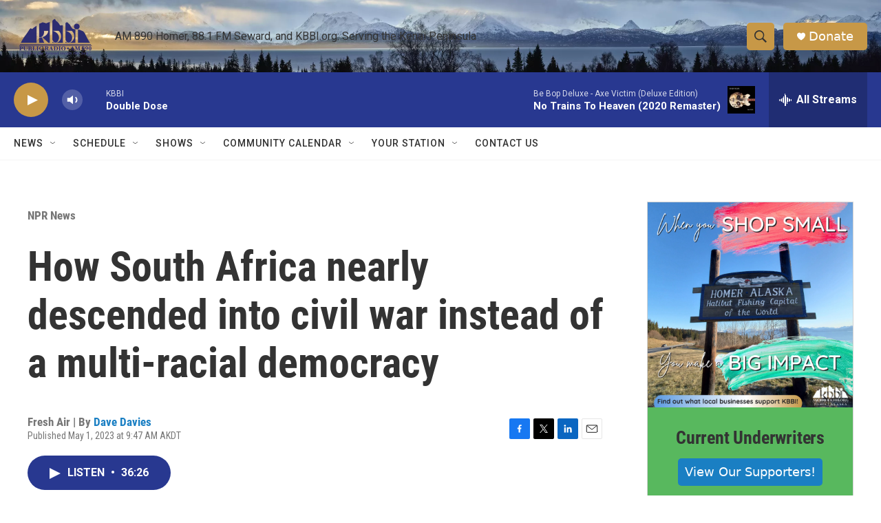

--- FILE ---
content_type: text/html;charset=UTF-8
request_url: https://www.kbbi.org/npr-news/npr-news/2023-05-01/how-south-africa-nearly-descended-into-civil-war-instead-of-a-multi-racial-democracy
body_size: 38919
content:
<!DOCTYPE html>
<html class="ArtP aside" lang="en">
    <head>
    <meta charset="UTF-8">

    

    <style data-cssvarsponyfill="true">
        :root { --siteBgColorInverse: #121212; --primaryTextColorInverse: #ffffff; --secondaryTextColorInverse: #cccccc; --tertiaryTextColorInverse: #cccccc; --headerBgColorInverse: #000000; --headerBorderColorInverse: #858585; --headerTextColorInverse: #ffffff; --secC1_Inverse: #a2a2a2; --secC4_Inverse: #282828; --headerNavBarBgColorInverse: #121212; --headerMenuBgColorInverse: #ffffff; --headerMenuTextColorInverse: #6b2b85; --headerMenuTextColorHoverInverse: #6b2b85; --liveBlogTextColorInverse: #ffffff; --applyButtonColorInverse: #4485D5; --applyButtonTextColorInverse: #4485D5; --siteBgColor: #ffffff; --primaryTextColor: #333333; --secondaryTextColor: #666666; --secC1: #767676; --secC4: #f5f5f5; --secC5: #ffffff; --siteBgColor: #ffffff; --siteInverseBgColor: #000000; --linkColor: #1a7fc3; --linkHoverColor: #125c8e; --headerBgColor: #ffffff; --headerBgColorInverse: #000000; --headerBorderColor: #e6e6e6; --headerBorderColorInverse: #858585; --tertiaryTextColor: #1c1c1c; --headerTextColor: #333333; --buttonTextColor: #ffffff; --headerNavBarBgColor: #ffffff; --headerNavBarTextColor: #333333; --headerMenuBgColor: #ffffff; --headerMenuTextColor: #333333; --headerMenuTextColorHover: #68ac4d; --liveBlogTextColor: #282829; --applyButtonColor: #194173; --applyButtonTextColor: #2c4273; --primaryColor1: #283890; --primaryColor2: #c79847; --breakingColor: #ff6f00; --secC2: #cccccc; --secC3: #e6e6e6; --secC5: #ffffff; --linkColor: #1a7fc3; --linkHoverColor: #125c8e; --donateBGColor: #c79847; --headerIconColor: #ffffff; --hatButtonBgColor: #ffffff; --hatButtonBgHoverColor: #411c58; --hatButtonBorderColor: #411c58; --hatButtonBorderHoverColor: #ffffff; --hatButtoniconColor: #d62021; --hatButtonTextColor: #411c58; --hatButtonTextHoverColor: #ffffff; --footerTextColor: #ffffff; --footerTextBgColor: #ffffff; --footerPartnersBgColor: #000000; --listBorderColor: #030202; --gridBorderColor: #e6e6e6; --tagButtonBorderColor: #1a7fc3; --tagButtonTextColor: #1a7fc3; --breakingTextColor: #ffffff; --sectionTextColor: #ffffff; --contentWidth: 1240px; --primaryHeadlineFont: sans-serif; --secHlFont: sans-serif; --bodyFont: sans-serif; --colorWhite: #ffffff; --colorBlack: #000000;} .fonts-loaded { --primaryHeadlineFont: "Roboto Condensed"; --secHlFont: "Roboto Condensed"; --bodyFont: "Roboto"; --liveBlogBodyFont: "Roboto";}
    </style>

    

    
    <meta name="twitter:card" content="summary_large_image"/>
    
    
    
    
    <meta name="twitter:description" content="Journalist Justice Malala explains how Nelson Mandela and F. W. de Klerk kept the country on a path to peace after the 1993 assassination of Chris Hani. His book is The Plot to Save South Africa."/>
    
    
    
    
    <meta name="twitter:site" content="@kbbiam890"/>
    
    
    
    <meta name="twitter:title" content="How South Africa nearly descended into civil war instead of a multi-racial democracy"/>
    

    <meta property="fb:app_id" content="3951880401594987">


    <meta property="og:title" content="How South Africa nearly descended into civil war instead of a multi-racial democracy">

    <meta property="og:url" content="https://www.kbbi.org/npr-news/npr-news/2023-05-01/how-south-africa-nearly-descended-into-civil-war-instead-of-a-multi-racial-democracy">

    <meta property="og:description" content="Journalist Justice Malala explains how Nelson Mandela and F. W. de Klerk kept the country on a path to peace after the 1993 assassination of Chris Hani. His book is The Plot to Save South Africa.">

    <meta property="og:site_name" content="KBBI AM 890">



    <meta property="og:type" content="article">

    <meta property="article:author" content="https://www.kbbi.org/people/dave-davies">

    <meta property="article:published_time" content="2023-05-01T17:47:42">

    <meta property="article:modified_time" content="2023-05-01T17:48:39.694">

    <meta property="article:section" content="NPR News">


    <link data-cssvarsponyfill="true" class="Webpack-css" rel="stylesheet" href="https://npr.brightspotcdn.com/resource/00000177-1bc0-debb-a57f-dfcf4a950000/styleguide/All.min.0db89f2a608a6b13cec2d9fc84f71c45.gz.css">

    

    <style>.FooterNavigation-items-item {
    display: inline-block
}</style>
<style>[class*='-articleBody'] > ul,
[class*='-articleBody'] > ul ul {
    list-style-type: disc;
}</style>


    <meta name="viewport" content="width=device-width, initial-scale=1, viewport-fit=cover"><title>How South Africa nearly descended into civil war instead of a multi-racial democracy</title><meta name="description" content="Journalist Justice Malala explains how Nelson Mandela and F. W. de Klerk kept the country on a path to peace after the 1993 assassination of Chris Hani. His book is The Plot to Save South Africa."><link rel="canonical" href="https://www.npr.org/2023/05/01/1173050613/how-south-africa-nearly-descended-into-civil-war-instead-of-a-multi-racial-democ"><meta name="brightspot.contentId" content="00000187-d86e-d85a-addf-de6f4c3a0000"><link rel="apple-touch-icon"sizes="180x180"href="/apple-touch-icon.png"><link rel="icon"type="image/png"href="/favicon-32x32.png"><link rel="icon"type="image/png"href="/favicon-16x16.png">
    
    
    <meta name="brightspot-dataLayer" content="{
  &quot;author&quot; : &quot;Dave Davies&quot;,
  &quot;bspStoryId&quot; : &quot;00000187-d86e-d85a-addf-de6f4c3a0000&quot;,
  &quot;category&quot; : &quot;NPR News&quot;,
  &quot;inlineAudio&quot; : 1,
  &quot;keywords&quot; : &quot;&quot;,
  &quot;nprCmsSite&quot; : true,
  &quot;nprStoryId&quot; : &quot;1173050613&quot;,
  &quot;pageType&quot; : &quot;news-story&quot;,
  &quot;program&quot; : &quot;Fresh Air&quot;,
  &quot;publishedDate&quot; : &quot;2023-05-01T09:47:42Z&quot;,
  &quot;siteName&quot; : &quot;KBBI AM 890&quot;,
  &quot;station&quot; : &quot;KBBI&quot;,
  &quot;stationOrgId&quot; : &quot;1177&quot;,
  &quot;storyOrgId&quot; : &quot;s427869011&quot;,
  &quot;storyTheme&quot; : &quot;news-story&quot;,
  &quot;storyTitle&quot; : &quot;How South Africa nearly descended into civil war instead of a multi-racial democracy&quot;,
  &quot;timezone&quot; : &quot;America/Anchorage&quot;,
  &quot;wordCount&quot; : 0,
  &quot;series&quot; : &quot;&quot;
}">
    <script id="brightspot-dataLayer">
        (function () {
            var dataValue = document.head.querySelector('meta[name="brightspot-dataLayer"]').content;
            if (dataValue) {
                window.brightspotDataLayer = JSON.parse(dataValue);
            }
        })();
    </script>

    <link rel="amphtml" href="https://www.kbbi.org/npr-news/npr-news/2023-05-01/how-south-africa-nearly-descended-into-civil-war-instead-of-a-multi-racial-democracy?_amp=true">

    

    
    <script src="https://npr.brightspotcdn.com/resource/00000177-1bc0-debb-a57f-dfcf4a950000/styleguide/All.min.fd8f7fccc526453c829dde80fc7c2ef5.gz.js" async></script>
    

    <meta name="gtm-dataLayer" content="{
  &quot;gtmAuthor&quot; : &quot;Dave Davies&quot;,
  &quot;gtmBspStoryId&quot; : &quot;00000187-d86e-d85a-addf-de6f4c3a0000&quot;,
  &quot;gtmCategory&quot; : &quot;NPR News&quot;,
  &quot;gtmInlineAudio&quot; : 1,
  &quot;gtmKeywords&quot; : &quot;&quot;,
  &quot;gtmNprCmsSite&quot; : true,
  &quot;gtmNprStoryId&quot; : &quot;1173050613&quot;,
  &quot;gtmPageType&quot; : &quot;news-story&quot;,
  &quot;gtmProgram&quot; : &quot;Fresh Air&quot;,
  &quot;gtmPublishedDate&quot; : &quot;2023-05-01T09:47:42Z&quot;,
  &quot;gtmSiteName&quot; : &quot;KBBI AM 890&quot;,
  &quot;gtmStation&quot; : &quot;KBBI&quot;,
  &quot;gtmStationOrgId&quot; : &quot;1177&quot;,
  &quot;gtmStoryOrgId&quot; : &quot;s427869011&quot;,
  &quot;gtmStoryTheme&quot; : &quot;news-story&quot;,
  &quot;gtmStoryTitle&quot; : &quot;How South Africa nearly descended into civil war instead of a multi-racial democracy&quot;,
  &quot;gtmTimezone&quot; : &quot;America/Anchorage&quot;,
  &quot;gtmWordCount&quot; : 0,
  &quot;gtmSeries&quot; : &quot;&quot;
}"><script>

    (function () {
        var dataValue = document.head.querySelector('meta[name="gtm-dataLayer"]').content;
        if (dataValue) {
            window.dataLayer = window.dataLayer || [];
            dataValue = JSON.parse(dataValue);
            dataValue['event'] = 'gtmFirstView';
            window.dataLayer.push(dataValue);
        }
    })();

    (function(w,d,s,l,i){w[l]=w[l]||[];w[l].push({'gtm.start':
            new Date().getTime(),event:'gtm.js'});var f=d.getElementsByTagName(s)[0],
        j=d.createElement(s),dl=l!='dataLayer'?'&l='+l:'';j.async=true;j.src=
        'https://www.googletagmanager.com/gtm.js?id='+i+dl;f.parentNode.insertBefore(j,f);
})(window,document,'script','dataLayer','GTM-N39QFDR');</script><script async="async" src="https://securepubads.g.doubleclick.net/tag/js/gpt.js"></script>
<script type="text/javascript">
    // Google tag setup
    var googletag = googletag || {};
    googletag.cmd = googletag.cmd || [];

    googletag.cmd.push(function () {
        // @see https://developers.google.com/publisher-tag/reference#googletag.PubAdsService_enableLazyLoad
        googletag.pubads().enableLazyLoad({
            fetchMarginPercent: 100, // fetch and render ads within this % of viewport
            renderMarginPercent: 100,
            mobileScaling: 1  // Same on mobile.
        });

        googletag.pubads().enableSingleRequest()
        googletag.pubads().enableAsyncRendering()
        googletag.pubads().collapseEmptyDivs()
        googletag.pubads().disableInitialLoad()
        googletag.enableServices()
    })
</script>
<script>

  window.fbAsyncInit = function() {
      FB.init({
          
              appId : '3951880401594987',
          
          xfbml : true,
          version : 'v2.9'
      });
  };

  (function(d, s, id){
     var js, fjs = d.getElementsByTagName(s)[0];
     if (d.getElementById(id)) {return;}
     js = d.createElement(s); js.id = id;
     js.src = "//connect.facebook.net/en_US/sdk.js";
     fjs.parentNode.insertBefore(js, fjs);
   }(document, 'script', 'facebook-jssdk'));
</script>
<script type="application/ld+json">{"@context":"http://schema.org","@type":"BreadcrumbList","itemListElement":[{"@context":"http://schema.org","@type":"ListItem","item":"https://www.kbbi.org/npr-news","name":"NPR News","position":"1"}]}</script><script type="application/ld+json">{"@context":"http://schema.org","@type":"NewsArticle","author":[{"@context":"http://schema.org","@type":"Person","name":"Dave Davies","url":"https://www.kbbi.org/people/dave-davies"}],"dateModified":"2023-05-01T13:48:39Z","datePublished":"2023-05-01T13:47:42Z","headline":"How South Africa nearly descended into civil war instead of a multi-racial democracy","mainEntityOfPage":{"@type":"NewsArticle","@id":"https://www.kbbi.org/npr-news/npr-news/2023-05-01/how-south-africa-nearly-descended-into-civil-war-instead-of-a-multi-racial-democracy"},"publisher":{"@type":"Organization","name":"KBBI","logo":{"@context":"http://schema.org","@type":"ImageObject","height":"60","url":"https://npr.brightspotcdn.com/dims4/default/4a95cad/2147483647/resize/x60/quality/90/?url=http%3A%2F%2Fnpr-brightspot.s3.amazonaws.com%2F97%2Fa7%2F15ad03064c468a08d58d013ef2b6%2Fmountain-logo-transparent.png","width":"120"}}}</script><script type="application/ld+json">{"@context":"http://schema.org","@type":"ListenAction","description":"Journalist Justice Malala explains how Nelson Mandela and F. W. de Klerk kept the country on a path to peace after the 1993 assassination of Chris Hani. His book is <i>The Plot to Save South Africa.<\/i>","name":"How South Africa nearly descended into civil war instead of a multi-racial democracy"}</script><script>window.addEventListener('DOMContentLoaded', (event) => {
    window.nulldurationobserver = new MutationObserver(function (mutations) {
        document.querySelectorAll('.StreamPill-duration').forEach(pill => { 
      if (pill.innerText == "LISTENNULL") {
         pill.innerText = "LISTEN"
      } 
    });
      });

      window.nulldurationobserver.observe(document.body, {
        childList: true,
        subtree: true
      });
});
</script>


    <script>
        var head = document.getElementsByTagName('head')
        head = head[0]
        var link = document.createElement('link');
        link.setAttribute('href', 'https://fonts.googleapis.com/css?family=Roboto Condensed|Roboto|Roboto:400,500,700&display=swap');
        var relList = link.relList;

        if (relList && relList.supports('preload')) {
            link.setAttribute('as', 'style');
            link.setAttribute('rel', 'preload');
            link.setAttribute('onload', 'this.rel="stylesheet"');
            link.setAttribute('crossorigin', 'anonymous');
        } else {
            link.setAttribute('rel', 'stylesheet');
        }

        head.appendChild(link);
    </script>
</head>


    <body class="Page-body" data-content-width="1240px">
    <noscript>
    <iframe src="https://www.googletagmanager.com/ns.html?id=GTM-N39QFDR" height="0" width="0" style="display:none;visibility:hidden"></iframe>
</noscript>
        

    <!-- Putting icons here, so we don't have to include in a bunch of -body hbs's -->
<svg xmlns="http://www.w3.org/2000/svg" style="display:none" id="iconsMap1" class="iconsMap">
    <symbol id="play-icon" viewBox="0 0 115 115">
        <polygon points="0,0 115,57.5 0,115" fill="currentColor" />
    </symbol>
    <symbol id="grid" viewBox="0 0 32 32">
            <g>
                <path d="M6.4,5.7 C6.4,6.166669 6.166669,6.4 5.7,6.4 L0.7,6.4 C0.233331,6.4 0,6.166669 0,5.7 L0,0.7 C0,0.233331 0.233331,0 0.7,0 L5.7,0 C6.166669,0 6.4,0.233331 6.4,0.7 L6.4,5.7 Z M19.2,5.7 C19.2,6.166669 18.966669,6.4 18.5,6.4 L13.5,6.4 C13.033331,6.4 12.8,6.166669 12.8,5.7 L12.8,0.7 C12.8,0.233331 13.033331,0 13.5,0 L18.5,0 C18.966669,0 19.2,0.233331 19.2,0.7 L19.2,5.7 Z M32,5.7 C32,6.166669 31.766669,6.4 31.3,6.4 L26.3,6.4 C25.833331,6.4 25.6,6.166669 25.6,5.7 L25.6,0.7 C25.6,0.233331 25.833331,0 26.3,0 L31.3,0 C31.766669,0 32,0.233331 32,0.7 L32,5.7 Z M6.4,18.5 C6.4,18.966669 6.166669,19.2 5.7,19.2 L0.7,19.2 C0.233331,19.2 0,18.966669 0,18.5 L0,13.5 C0,13.033331 0.233331,12.8 0.7,12.8 L5.7,12.8 C6.166669,12.8 6.4,13.033331 6.4,13.5 L6.4,18.5 Z M19.2,18.5 C19.2,18.966669 18.966669,19.2 18.5,19.2 L13.5,19.2 C13.033331,19.2 12.8,18.966669 12.8,18.5 L12.8,13.5 C12.8,13.033331 13.033331,12.8 13.5,12.8 L18.5,12.8 C18.966669,12.8 19.2,13.033331 19.2,13.5 L19.2,18.5 Z M32,18.5 C32,18.966669 31.766669,19.2 31.3,19.2 L26.3,19.2 C25.833331,19.2 25.6,18.966669 25.6,18.5 L25.6,13.5 C25.6,13.033331 25.833331,12.8 26.3,12.8 L31.3,12.8 C31.766669,12.8 32,13.033331 32,13.5 L32,18.5 Z M6.4,31.3 C6.4,31.766669 6.166669,32 5.7,32 L0.7,32 C0.233331,32 0,31.766669 0,31.3 L0,26.3 C0,25.833331 0.233331,25.6 0.7,25.6 L5.7,25.6 C6.166669,25.6 6.4,25.833331 6.4,26.3 L6.4,31.3 Z M19.2,31.3 C19.2,31.766669 18.966669,32 18.5,32 L13.5,32 C13.033331,32 12.8,31.766669 12.8,31.3 L12.8,26.3 C12.8,25.833331 13.033331,25.6 13.5,25.6 L18.5,25.6 C18.966669,25.6 19.2,25.833331 19.2,26.3 L19.2,31.3 Z M32,31.3 C32,31.766669 31.766669,32 31.3,32 L26.3,32 C25.833331,32 25.6,31.766669 25.6,31.3 L25.6,26.3 C25.6,25.833331 25.833331,25.6 26.3,25.6 L31.3,25.6 C31.766669,25.6 32,25.833331 32,26.3 L32,31.3 Z" id=""></path>
            </g>
    </symbol>
    <symbol id="radio-stream" width="18" height="19" viewBox="0 0 18 19">
        <g fill="currentColor" fill-rule="nonzero">
            <path d="M.5 8c-.276 0-.5.253-.5.565v1.87c0 .312.224.565.5.565s.5-.253.5-.565v-1.87C1 8.253.776 8 .5 8zM2.5 8c-.276 0-.5.253-.5.565v1.87c0 .312.224.565.5.565s.5-.253.5-.565v-1.87C3 8.253 2.776 8 2.5 8zM3.5 7c-.276 0-.5.276-.5.617v3.766c0 .34.224.617.5.617s.5-.276.5-.617V7.617C4 7.277 3.776 7 3.5 7zM5.5 6c-.276 0-.5.275-.5.613v5.774c0 .338.224.613.5.613s.5-.275.5-.613V6.613C6 6.275 5.776 6 5.5 6zM6.5 4c-.276 0-.5.26-.5.58v8.84c0 .32.224.58.5.58s.5-.26.5-.58V4.58C7 4.26 6.776 4 6.5 4zM8.5 0c-.276 0-.5.273-.5.61v17.78c0 .337.224.61.5.61s.5-.273.5-.61V.61C9 .273 8.776 0 8.5 0zM9.5 2c-.276 0-.5.274-.5.612v14.776c0 .338.224.612.5.612s.5-.274.5-.612V2.612C10 2.274 9.776 2 9.5 2zM11.5 5c-.276 0-.5.276-.5.616v8.768c0 .34.224.616.5.616s.5-.276.5-.616V5.616c0-.34-.224-.616-.5-.616zM12.5 6c-.276 0-.5.262-.5.584v4.832c0 .322.224.584.5.584s.5-.262.5-.584V6.584c0-.322-.224-.584-.5-.584zM14.5 7c-.276 0-.5.29-.5.647v3.706c0 .357.224.647.5.647s.5-.29.5-.647V7.647C15 7.29 14.776 7 14.5 7zM15.5 8c-.276 0-.5.253-.5.565v1.87c0 .312.224.565.5.565s.5-.253.5-.565v-1.87c0-.312-.224-.565-.5-.565zM17.5 8c-.276 0-.5.253-.5.565v1.87c0 .312.224.565.5.565s.5-.253.5-.565v-1.87c0-.312-.224-.565-.5-.565z"/>
        </g>
    </symbol>
    <symbol id="icon-magnify" viewBox="0 0 31 31">
        <g>
            <path fill-rule="evenodd" d="M22.604 18.89l-.323.566 8.719 8.8L28.255 31l-8.719-8.8-.565.404c-2.152 1.346-4.386 2.018-6.7 2.018-3.39 0-6.284-1.21-8.679-3.632C1.197 18.568 0 15.66 0 12.27c0-3.39 1.197-6.283 3.592-8.678C5.987 1.197 8.88 0 12.271 0c3.39 0 6.283 1.197 8.678 3.592 2.395 2.395 3.593 5.288 3.593 8.679 0 2.368-.646 4.574-1.938 6.62zM19.162 5.77C17.322 3.925 15.089 3 12.46 3c-2.628 0-4.862.924-6.702 2.77C3.92 7.619 3 9.862 3 12.5c0 2.639.92 4.882 2.76 6.73C7.598 21.075 9.832 22 12.46 22c2.629 0 4.862-.924 6.702-2.77C21.054 17.33 22 15.085 22 12.5c0-2.586-.946-4.83-2.838-6.73z"/>
        </g>
    </symbol>
    <symbol id="burger-menu" viewBox="0 0 14 10">
        <g>
            <path fill-rule="evenodd" d="M0 5.5v-1h14v1H0zM0 1V0h14v1H0zm0 9V9h14v1H0z"></path>
        </g>
    </symbol>
    <symbol id="close-x" viewBox="0 0 14 14">
        <g>
            <path fill-rule="nonzero" d="M6.336 7L0 .664.664 0 7 6.336 13.336 0 14 .664 7.664 7 14 13.336l-.664.664L7 7.664.664 14 0 13.336 6.336 7z"></path>
        </g>
    </symbol>
    <symbol id="share-more-arrow" viewBox="0 0 512 512" style="enable-background:new 0 0 512 512;">
        <g>
            <g>
                <path d="M512,241.7L273.643,3.343v156.152c-71.41,3.744-138.015,33.337-188.958,84.28C30.075,298.384,0,370.991,0,448.222v60.436
                    l29.069-52.985c45.354-82.671,132.173-134.027,226.573-134.027c5.986,0,12.004,0.212,18.001,0.632v157.779L512,241.7z
                    M255.642,290.666c-84.543,0-163.661,36.792-217.939,98.885c26.634-114.177,129.256-199.483,251.429-199.483h15.489V78.131
                    l163.568,163.568L304.621,405.267V294.531l-13.585-1.683C279.347,291.401,267.439,290.666,255.642,290.666z"></path>
            </g>
        </g>
    </symbol>
    <symbol id="chevron" viewBox="0 0 100 100">
        <g>
            <path d="M22.4566257,37.2056786 L-21.4456527,71.9511488 C-22.9248661,72.9681457 -24.9073712,72.5311671 -25.8758148,70.9765924 L-26.9788683,69.2027424 C-27.9450684,67.6481676 -27.5292733,65.5646602 -26.0500598,64.5484493 L20.154796,28.2208967 C21.5532435,27.2597011 23.3600078,27.2597011 24.759951,28.2208967 L71.0500598,64.4659264 C72.5292733,65.4829232 72.9450684,67.5672166 71.9788683,69.1217913 L70.8750669,70.8956413 C69.9073712,72.4502161 67.9241183,72.8848368 66.4449048,71.8694118 L22.4566257,37.2056786 Z" id="Transparent-Chevron" transform="translate(22.500000, 50.000000) rotate(90.000000) translate(-22.500000, -50.000000) "></path>
        </g>
    </symbol>
</svg>

<svg xmlns="http://www.w3.org/2000/svg" style="display:none" id="iconsMap2" class="iconsMap">
    <symbol id="mono-icon-facebook" viewBox="0 0 10 19">
        <path fill-rule="evenodd" d="M2.707 18.25V10.2H0V7h2.707V4.469c0-1.336.375-2.373 1.125-3.112C4.582.62 5.578.25 6.82.25c1.008 0 1.828.047 2.461.14v2.848H7.594c-.633 0-1.067.14-1.301.422-.188.235-.281.61-.281 1.125V7H9l-.422 3.2H6.012v8.05H2.707z"></path>
    </symbol>
    <symbol id="mono-icon-instagram" viewBox="0 0 17 17">
        <g>
            <path fill-rule="evenodd" d="M8.281 4.207c.727 0 1.4.182 2.022.545a4.055 4.055 0 0 1 1.476 1.477c.364.62.545 1.294.545 2.021 0 .727-.181 1.4-.545 2.021a4.055 4.055 0 0 1-1.476 1.477 3.934 3.934 0 0 1-2.022.545c-.726 0-1.4-.182-2.021-.545a4.055 4.055 0 0 1-1.477-1.477 3.934 3.934 0 0 1-.545-2.021c0-.727.182-1.4.545-2.021A4.055 4.055 0 0 1 6.26 4.752a3.934 3.934 0 0 1 2.021-.545zm0 6.68a2.54 2.54 0 0 0 1.864-.774 2.54 2.54 0 0 0 .773-1.863 2.54 2.54 0 0 0-.773-1.863 2.54 2.54 0 0 0-1.864-.774 2.54 2.54 0 0 0-1.863.774 2.54 2.54 0 0 0-.773 1.863c0 .727.257 1.348.773 1.863a2.54 2.54 0 0 0 1.863.774zM13.45 4.03c-.023.258-.123.48-.299.668a.856.856 0 0 1-.65.281.913.913 0 0 1-.668-.28.913.913 0 0 1-.281-.669c0-.258.094-.48.281-.668a.913.913 0 0 1 .668-.28c.258 0 .48.093.668.28.187.188.281.41.281.668zm2.672.95c.023.656.035 1.746.035 3.269 0 1.523-.017 2.62-.053 3.287-.035.668-.134 1.248-.298 1.74a4.098 4.098 0 0 1-.967 1.53 4.098 4.098 0 0 1-1.53.966c-.492.164-1.072.264-1.74.3-.668.034-1.763.052-3.287.052-1.523 0-2.619-.018-3.287-.053-.668-.035-1.248-.146-1.74-.334a3.747 3.747 0 0 1-1.53-.931 4.098 4.098 0 0 1-.966-1.53c-.164-.492-.264-1.072-.299-1.74C.424 10.87.406 9.773.406 8.25S.424 5.63.46 4.963c.035-.668.135-1.248.299-1.74.21-.586.533-1.096.967-1.53A4.098 4.098 0 0 1 3.254.727c.492-.164 1.072-.264 1.74-.3C5.662.394 6.758.376 8.281.376c1.524 0 2.62.018 3.287.053.668.035 1.248.135 1.74.299a4.098 4.098 0 0 1 2.496 2.496c.165.492.27 1.078.317 1.757zm-1.687 7.91c.14-.399.234-1.032.28-1.899.024-.515.036-1.242.036-2.18V7.689c0-.961-.012-1.688-.035-2.18-.047-.89-.14-1.524-.281-1.899a2.537 2.537 0 0 0-1.512-1.511c-.375-.14-1.008-.235-1.899-.282a51.292 51.292 0 0 0-2.18-.035H7.72c-.938 0-1.664.012-2.18.035-.867.047-1.5.141-1.898.282a2.537 2.537 0 0 0-1.512 1.511c-.14.375-.234 1.008-.281 1.899a51.292 51.292 0 0 0-.036 2.18v1.125c0 .937.012 1.664.036 2.18.047.866.14 1.5.28 1.898.306.726.81 1.23 1.513 1.511.398.141 1.03.235 1.898.282.516.023 1.242.035 2.18.035h1.125c.96 0 1.687-.012 2.18-.035.89-.047 1.523-.141 1.898-.282.726-.304 1.23-.808 1.512-1.511z"></path>
        </g>
    </symbol>
    <symbol id="mono-icon-email" viewBox="0 0 512 512">
        <g>
            <path d="M67,148.7c11,5.8,163.8,89.1,169.5,92.1c5.7,3,11.5,4.4,20.5,4.4c9,0,14.8-1.4,20.5-4.4c5.7-3,158.5-86.3,169.5-92.1
                c4.1-2.1,11-5.9,12.5-10.2c2.6-7.6-0.2-10.5-11.3-10.5H257H65.8c-11.1,0-13.9,3-11.3,10.5C56,142.9,62.9,146.6,67,148.7z"></path>
            <path d="M455.7,153.2c-8.2,4.2-81.8,56.6-130.5,88.1l82.2,92.5c2,2,2.9,4.4,1.8,5.6c-1.2,1.1-3.8,0.5-5.9-1.4l-98.6-83.2
                c-14.9,9.6-25.4,16.2-27.2,17.2c-7.7,3.9-13.1,4.4-20.5,4.4c-7.4,0-12.8-0.5-20.5-4.4c-1.9-1-12.3-7.6-27.2-17.2l-98.6,83.2
                c-2,2-4.7,2.6-5.9,1.4c-1.2-1.1-0.3-3.6,1.7-5.6l82.1-92.5c-48.7-31.5-123.1-83.9-131.3-88.1c-8.8-4.5-9.3,0.8-9.3,4.9
                c0,4.1,0,205,0,205c0,9.3,13.7,20.9,23.5,20.9H257h185.5c9.8,0,21.5-11.7,21.5-20.9c0,0,0-201,0-205
                C464,153.9,464.6,148.7,455.7,153.2z"></path>
        </g>
    </symbol>
    <symbol id="default-image" width="24" height="24" viewBox="0 0 24 24" fill="none" stroke="currentColor" stroke-width="2" stroke-linecap="round" stroke-linejoin="round" class="feather feather-image">
        <rect x="3" y="3" width="18" height="18" rx="2" ry="2"></rect>
        <circle cx="8.5" cy="8.5" r="1.5"></circle>
        <polyline points="21 15 16 10 5 21"></polyline>
    </symbol>
    <symbol id="icon-email" width="18px" viewBox="0 0 20 14">
        <g id="Symbols" stroke="none" stroke-width="1" fill="none" fill-rule="evenodd" stroke-linecap="round" stroke-linejoin="round">
            <g id="social-button-bar" transform="translate(-125.000000, -8.000000)" stroke="#000000">
                <g id="Group-2" transform="translate(120.000000, 0.000000)">
                    <g id="envelope" transform="translate(6.000000, 9.000000)">
                        <path d="M17.5909091,10.6363636 C17.5909091,11.3138182 17.0410909,11.8636364 16.3636364,11.8636364 L1.63636364,11.8636364 C0.958909091,11.8636364 0.409090909,11.3138182 0.409090909,10.6363636 L0.409090909,1.63636364 C0.409090909,0.958090909 0.958909091,0.409090909 1.63636364,0.409090909 L16.3636364,0.409090909 C17.0410909,0.409090909 17.5909091,0.958090909 17.5909091,1.63636364 L17.5909091,10.6363636 L17.5909091,10.6363636 Z" id="Stroke-406"></path>
                        <polyline id="Stroke-407" points="17.1818182 0.818181818 9 7.36363636 0.818181818 0.818181818"></polyline>
                    </g>
                </g>
            </g>
        </g>
    </symbol>
    <symbol id="mono-icon-print" viewBox="0 0 12 12">
        <g fill-rule="evenodd">
            <path fill-rule="nonzero" d="M9 10V7H3v3H1a1 1 0 0 1-1-1V4a1 1 0 0 1 1-1h10a1 1 0 0 1 1 1v3.132A2.868 2.868 0 0 1 9.132 10H9zm.5-4.5a1 1 0 1 0 0-2 1 1 0 0 0 0 2zM3 0h6v2H3z"></path>
            <path d="M4 8h4v4H4z"></path>
        </g>
    </symbol>
    <symbol id="mono-icon-copylink" viewBox="0 0 12 12">
        <g fill-rule="evenodd">
            <path d="M10.199 2.378c.222.205.4.548.465.897.062.332.016.614-.132.774L8.627 6.106c-.187.203-.512.232-.75-.014a.498.498 0 0 0-.706.028.499.499 0 0 0 .026.706 1.509 1.509 0 0 0 2.165-.04l1.903-2.06c.37-.398.506-.98.382-1.636-.105-.557-.392-1.097-.77-1.445L9.968.8C9.591.452 9.03.208 8.467.145 7.803.072 7.233.252 6.864.653L4.958 2.709a1.509 1.509 0 0 0 .126 2.161.5.5 0 1 0 .68-.734c-.264-.218-.26-.545-.071-.747L7.597 1.33c.147-.16.425-.228.76-.19.353.038.71.188.931.394l.91.843.001.001zM1.8 9.623c-.222-.205-.4-.549-.465-.897-.062-.332-.016-.614.132-.774l1.905-2.057c.187-.203.512-.232.75.014a.498.498 0 0 0 .706-.028.499.499 0 0 0-.026-.706 1.508 1.508 0 0 0-2.165.04L.734 7.275c-.37.399-.506.98-.382 1.637.105.557.392 1.097.77 1.445l.91.843c.376.35.937.594 1.5.656.664.073 1.234-.106 1.603-.507L7.04 9.291a1.508 1.508 0 0 0-.126-2.16.5.5 0 0 0-.68.734c.264.218.26.545.071.747l-1.904 2.057c-.147.16-.425.228-.76.191-.353-.038-.71-.188-.931-.394l-.91-.843z"></path>
            <path d="M8.208 3.614a.5.5 0 0 0-.707.028L3.764 7.677a.5.5 0 0 0 .734.68L8.235 4.32a.5.5 0 0 0-.027-.707"></path>
        </g>
    </symbol>
    <symbol id="mono-icon-linkedin" viewBox="0 0 16 17">
        <g fill-rule="evenodd">
            <path d="M3.734 16.125H.464V5.613h3.27zM2.117 4.172c-.515 0-.96-.188-1.336-.563A1.825 1.825 0 0 1 .22 2.273c0-.515.187-.96.562-1.335.375-.375.82-.563 1.336-.563.516 0 .961.188 1.336.563.375.375.563.82.563 1.335 0 .516-.188.961-.563 1.336-.375.375-.82.563-1.336.563zM15.969 16.125h-3.27v-5.133c0-.844-.07-1.453-.21-1.828-.259-.633-.762-.95-1.512-.95s-1.278.282-1.582.845c-.235.421-.352 1.043-.352 1.863v5.203H5.809V5.613h3.128v1.442h.036c.234-.469.609-.856 1.125-1.16.562-.375 1.218-.563 1.968-.563 1.524 0 2.59.48 3.2 1.441.468.774.703 1.97.703 3.586v5.766z"></path>
        </g>
    </symbol>
    <symbol id="mono-icon-pinterest" viewBox="0 0 512 512">
        <g>
            <path d="M256,32C132.3,32,32,132.3,32,256c0,91.7,55.2,170.5,134.1,205.2c-0.6-15.6-0.1-34.4,3.9-51.4
                c4.3-18.2,28.8-122.1,28.8-122.1s-7.2-14.3-7.2-35.4c0-33.2,19.2-58,43.2-58c20.4,0,30.2,15.3,30.2,33.6
                c0,20.5-13.1,51.1-19.8,79.5c-5.6,23.8,11.9,43.1,35.4,43.1c42.4,0,71-54.5,71-119.1c0-49.1-33.1-85.8-93.2-85.8
                c-67.9,0-110.3,50.7-110.3,107.3c0,19.5,5.8,33.3,14.8,43.9c4.1,4.9,4.7,6.9,3.2,12.5c-1.1,4.1-3.5,14-4.6,18
                c-1.5,5.7-6.1,7.7-11.2,5.6c-31.3-12.8-45.9-47-45.9-85.6c0-63.6,53.7-139.9,160.1-139.9c85.5,0,141.8,61.9,141.8,128.3
                c0,87.9-48.9,153.5-120.9,153.5c-24.2,0-46.9-13.1-54.7-27.9c0,0-13,51.6-15.8,61.6c-4.7,17.3-14,34.5-22.5,48
                c20.1,5.9,41.4,9.2,63.5,9.2c123.7,0,224-100.3,224-224C480,132.3,379.7,32,256,32z"></path>
        </g>
    </symbol>
    <symbol id="mono-icon-tumblr" viewBox="0 0 512 512">
        <g>
            <path d="M321.2,396.3c-11.8,0-22.4-2.8-31.5-8.3c-6.9-4.1-11.5-9.6-14-16.4c-2.6-6.9-3.6-22.3-3.6-46.4V224h96v-64h-96V48h-61.9
                c-2.7,21.5-7.5,44.7-14.5,58.6c-7,13.9-14,25.8-25.6,35.7c-11.6,9.9-25.6,17.9-41.9,23.3V224h48v140.4c0,19,2,33.5,5.9,43.5
                c4,10,11.1,19.5,21.4,28.4c10.3,8.9,22.8,15.7,37.3,20.5c14.6,4.8,31.4,7.2,50.4,7.2c16.7,0,30.3-1.7,44.7-5.1
                c14.4-3.4,30.5-9.3,48.2-17.6v-65.6C363.2,389.4,342.3,396.3,321.2,396.3z"></path>
        </g>
    </symbol>
    <symbol id="mono-icon-twitter" viewBox="0 0 1200 1227">
        <g>
            <path d="M714.163 519.284L1160.89 0H1055.03L667.137 450.887L357.328 0H0L468.492 681.821L0 1226.37H105.866L515.491
            750.218L842.672 1226.37H1200L714.137 519.284H714.163ZM569.165 687.828L521.697 619.934L144.011 79.6944H306.615L611.412
            515.685L658.88 583.579L1055.08 1150.3H892.476L569.165 687.854V687.828Z" fill="white"></path>
        </g>
    </symbol>
    <symbol id="mono-icon-youtube" viewBox="0 0 512 512">
        <g>
            <path fill-rule="evenodd" d="M508.6,148.8c0-45-33.1-81.2-74-81.2C379.2,65,322.7,64,265,64c-3,0-6,0-9,0s-6,0-9,0c-57.6,0-114.2,1-169.6,3.6
                c-40.8,0-73.9,36.4-73.9,81.4C1,184.6-0.1,220.2,0,255.8C-0.1,291.4,1,327,3.4,362.7c0,45,33.1,81.5,73.9,81.5
                c58.2,2.7,117.9,3.9,178.6,3.8c60.8,0.2,120.3-1,178.6-3.8c40.9,0,74-36.5,74-81.5c2.4-35.7,3.5-71.3,3.4-107
                C512.1,220.1,511,184.5,508.6,148.8z M207,353.9V157.4l145,98.2L207,353.9z"></path>
        </g>
    </symbol>
    <symbol id="mono-icon-flipboard" viewBox="0 0 500 500">
        <g>
            <path d="M0,0V500H500V0ZM400,200H300V300H200V400H100V100H400Z"></path>
        </g>
    </symbol>
    <symbol id="mono-icon-bluesky" viewBox="0 0 568 501">
        <g>
            <path d="M123.121 33.6637C188.241 82.5526 258.281 181.681 284 234.873C309.719 181.681 379.759 82.5526 444.879
            33.6637C491.866 -1.61183 568 -28.9064 568 57.9464C568 75.2916 558.055 203.659 552.222 224.501C531.947 296.954
            458.067 315.434 392.347 304.249C507.222 323.8 536.444 388.56 473.333 453.32C353.473 576.312 301.061 422.461
            287.631 383.039C285.169 375.812 284.017 372.431 284 375.306C283.983 372.431 282.831 375.812 280.369 383.039C266.939
            422.461 214.527 576.312 94.6667 453.32C31.5556 388.56 60.7778 323.8 175.653 304.249C109.933 315.434 36.0535
            296.954 15.7778 224.501C9.94525 203.659 0 75.2916 0 57.9464C0 -28.9064 76.1345 -1.61183 123.121 33.6637Z"
            fill="white">
            </path>
        </g>
    </symbol>
    <symbol id="mono-icon-threads" viewBox="0 0 192 192">
        <g>
            <path d="M141.537 88.9883C140.71 88.5919 139.87 88.2104 139.019 87.8451C137.537 60.5382 122.616 44.905 97.5619 44.745C97.4484 44.7443 97.3355 44.7443 97.222 44.7443C82.2364 44.7443 69.7731 51.1409 62.102 62.7807L75.881 72.2328C81.6116 63.5383 90.6052 61.6848 97.2286 61.6848C97.3051 61.6848 97.3819 61.6848 97.4576 61.6855C105.707 61.7381 111.932 64.1366 115.961 68.814C118.893 72.2193 120.854 76.925 121.825 82.8638C114.511 81.6207 106.601 81.2385 98.145 81.7233C74.3247 83.0954 59.0111 96.9879 60.0396 116.292C60.5615 126.084 65.4397 134.508 73.775 140.011C80.8224 144.663 89.899 146.938 99.3323 146.423C111.79 145.74 121.563 140.987 128.381 132.296C133.559 125.696 136.834 117.143 138.28 106.366C144.217 109.949 148.617 114.664 151.047 120.332C155.179 129.967 155.42 145.8 142.501 158.708C131.182 170.016 117.576 174.908 97.0135 175.059C74.2042 174.89 56.9538 167.575 45.7381 153.317C35.2355 139.966 29.8077 120.682 29.6052 96C29.8077 71.3178 35.2355 52.0336 45.7381 38.6827C56.9538 24.4249 74.2039 17.11 97.0132 16.9405C119.988 17.1113 137.539 24.4614 149.184 38.788C154.894 45.8136 159.199 54.6488 162.037 64.9503L178.184 60.6422C174.744 47.9622 169.331 37.0357 161.965 27.974C147.036 9.60668 125.202 0.195148 97.0695 0H96.9569C68.8816 0.19447 47.2921 9.6418 32.7883 28.0793C19.8819 44.4864 13.2244 67.3157 13.0007 95.9325L13 96L13.0007 96.0675C13.2244 124.684 19.8819 147.514 32.7883 163.921C47.2921 182.358 68.8816 191.806 96.9569 192H97.0695C122.03 191.827 139.624 185.292 154.118 170.811C173.081 151.866 172.51 128.119 166.26 113.541C161.776 103.087 153.227 94.5962 141.537 88.9883ZM98.4405 129.507C88.0005 130.095 77.1544 125.409 76.6196 115.372C76.2232 107.93 81.9158 99.626 99.0812 98.6368C101.047 98.5234 102.976 98.468 104.871 98.468C111.106 98.468 116.939 99.0737 122.242 100.233C120.264 124.935 108.662 128.946 98.4405 129.507Z" fill="white"></path>
        </g>
    </symbol>
 </svg>

<svg xmlns="http://www.w3.org/2000/svg" style="display:none" id="iconsMap3" class="iconsMap">
    <symbol id="volume-mute" x="0px" y="0px" viewBox="0 0 24 24" style="enable-background:new 0 0 24 24;">
        <polygon fill="currentColor" points="11,5 6,9 2,9 2,15 6,15 11,19 "/>
        <line style="fill:none;stroke:currentColor;stroke-width:2;stroke-linecap:round;stroke-linejoin:round;" x1="23" y1="9" x2="17" y2="15"/>
        <line style="fill:none;stroke:currentColor;stroke-width:2;stroke-linecap:round;stroke-linejoin:round;" x1="17" y1="9" x2="23" y2="15"/>
    </symbol>
    <symbol id="volume-low" x="0px" y="0px" viewBox="0 0 24 24" style="enable-background:new 0 0 24 24;" xml:space="preserve">
        <polygon fill="currentColor" points="11,5 6,9 2,9 2,15 6,15 11,19 "/>
    </symbol>
    <symbol id="volume-mid" x="0px" y="0px" viewBox="0 0 24 24" style="enable-background:new 0 0 24 24;">
        <polygon fill="currentColor" points="11,5 6,9 2,9 2,15 6,15 11,19 "/>
        <path style="fill:none;stroke:currentColor;stroke-width:2;stroke-linecap:round;stroke-linejoin:round;" d="M15.5,8.5c2,2,2,5.1,0,7.1"/>
    </symbol>
    <symbol id="volume-high" x="0px" y="0px" viewBox="0 0 24 24" style="enable-background:new 0 0 24 24;">
        <polygon fill="currentColor" points="11,5 6,9 2,9 2,15 6,15 11,19 "/>
        <path style="fill:none;stroke:currentColor;stroke-width:2;stroke-linecap:round;stroke-linejoin:round;" d="M19.1,4.9c3.9,3.9,3.9,10.2,0,14.1 M15.5,8.5c2,2,2,5.1,0,7.1"/>
    </symbol>
    <symbol id="pause-icon" viewBox="0 0 12 16">
        <rect x="0" y="0" width="4" height="16" fill="currentColor"></rect>
        <rect x="8" y="0" width="4" height="16" fill="currentColor"></rect>
    </symbol>
    <symbol id="heart" viewBox="0 0 24 24">
        <g>
            <path d="M12 4.435c-1.989-5.399-12-4.597-12 3.568 0 4.068 3.06 9.481 12 14.997 8.94-5.516 12-10.929 12-14.997 0-8.118-10-8.999-12-3.568z"/>
        </g>
    </symbol>
    <symbol id="icon-location" width="24" height="24" viewBox="0 0 24 24" fill="currentColor" stroke="currentColor" stroke-width="2" stroke-linecap="round" stroke-linejoin="round" class="feather feather-map-pin">
        <path d="M21 10c0 7-9 13-9 13s-9-6-9-13a9 9 0 0 1 18 0z" fill="currentColor" fill-opacity="1"></path>
        <circle cx="12" cy="10" r="5" fill="#ffffff"></circle>
    </symbol>
    <symbol id="icon-ticket" width="23px" height="15px" viewBox="0 0 23 15">
        <g stroke="none" stroke-width="1" fill="none" fill-rule="evenodd">
            <g transform="translate(-625.000000, -1024.000000)">
                <g transform="translate(625.000000, 1024.000000)">
                    <path d="M0,12.057377 L0,3.94262296 C0.322189879,4.12588308 0.696256938,4.23076923 1.0952381,4.23076923 C2.30500469,4.23076923 3.28571429,3.26645946 3.28571429,2.07692308 C3.28571429,1.68461385 3.17904435,1.31680209 2.99266757,1 L20.0073324,1 C19.8209556,1.31680209 19.7142857,1.68461385 19.7142857,2.07692308 C19.7142857,3.26645946 20.6949953,4.23076923 21.9047619,4.23076923 C22.3037431,4.23076923 22.6778101,4.12588308 23,3.94262296 L23,12.057377 C22.6778101,11.8741169 22.3037431,11.7692308 21.9047619,11.7692308 C20.6949953,11.7692308 19.7142857,12.7335405 19.7142857,13.9230769 C19.7142857,14.3153862 19.8209556,14.6831979 20.0073324,15 L2.99266757,15 C3.17904435,14.6831979 3.28571429,14.3153862 3.28571429,13.9230769 C3.28571429,12.7335405 2.30500469,11.7692308 1.0952381,11.7692308 C0.696256938,11.7692308 0.322189879,11.8741169 -2.13162821e-14,12.057377 Z" fill="currentColor"></path>
                    <path d="M14.5,0.533333333 L14.5,15.4666667" stroke="#FFFFFF" stroke-linecap="square" stroke-dasharray="2"></path>
                </g>
            </g>
        </g>
    </symbol>
    <symbol id="icon-refresh" width="24" height="24" viewBox="0 0 24 24" fill="none" stroke="currentColor" stroke-width="2" stroke-linecap="round" stroke-linejoin="round" class="feather feather-refresh-cw">
        <polyline points="23 4 23 10 17 10"></polyline>
        <polyline points="1 20 1 14 7 14"></polyline>
        <path d="M3.51 9a9 9 0 0 1 14.85-3.36L23 10M1 14l4.64 4.36A9 9 0 0 0 20.49 15"></path>
    </symbol>

    <symbol>
    <g id="mono-icon-link-post" stroke="none" stroke-width="1" fill="none" fill-rule="evenodd">
        <g transform="translate(-313.000000, -10148.000000)" fill="#000000" fill-rule="nonzero">
            <g transform="translate(306.000000, 10142.000000)">
                <path d="M14.0614027,11.2506973 L14.3070318,11.2618997 C15.6181751,11.3582102 16.8219637,12.0327684 17.6059678,13.1077805 C17.8500396,13.4424472 17.7765978,13.9116075 17.441931,14.1556793 C17.1072643,14.3997511 16.638104,14.3263093 16.3940322,13.9916425 C15.8684436,13.270965 15.0667922,12.8217495 14.1971448,12.7578692 C13.3952042,12.6989624 12.605753,12.9728728 12.0021966,13.5148801 L11.8552806,13.6559298 L9.60365896,15.9651545 C8.45118119,17.1890154 8.4677248,19.1416686 9.64054436,20.3445766 C10.7566428,21.4893084 12.5263723,21.5504727 13.7041492,20.5254372 L13.8481981,20.3916503 L15.1367586,19.070032 C15.4259192,18.7734531 15.9007548,18.7674393 16.1973338,19.0565998 C16.466951,19.3194731 16.4964317,19.7357968 16.282313,20.0321436 L16.2107659,20.117175 L14.9130245,21.4480474 C13.1386707,23.205741 10.3106091,23.1805355 8.5665371,21.3917196 C6.88861294,19.6707486 6.81173139,16.9294487 8.36035888,15.1065701 L8.5206409,14.9274155 L10.7811785,12.6088842 C11.6500838,11.7173642 12.8355419,11.2288664 14.0614027,11.2506973 Z M22.4334629,7.60828039 C24.1113871,9.32925141 24.1882686,12.0705513 22.6396411,13.8934299 L22.4793591,14.0725845 L20.2188215,16.3911158 C19.2919892,17.3420705 18.0049901,17.8344754 16.6929682,17.7381003 C15.3818249,17.6417898 14.1780363,16.9672316 13.3940322,15.8922195 C13.1499604,15.5575528 13.2234022,15.0883925 13.558069,14.8443207 C13.8927357,14.6002489 14.361896,14.6736907 14.6059678,15.0083575 C15.1315564,15.729035 15.9332078,16.1782505 16.8028552,16.2421308 C17.6047958,16.3010376 18.394247,16.0271272 18.9978034,15.4851199 L19.1447194,15.3440702 L21.396341,13.0348455 C22.5488188,11.8109846 22.5322752,9.85833141 21.3594556,8.65542337 C20.2433572,7.51069163 18.4736277,7.44952726 17.2944986,8.47594561 L17.1502735,8.60991269 L15.8541776,9.93153101 C15.5641538,10.2272658 15.0893026,10.2318956 14.7935678,9.94187181 C14.524718,9.67821384 14.4964508,9.26180596 14.7114324,8.96608447 L14.783227,8.88126205 L16.0869755,7.55195256 C17.8613293,5.79425896 20.6893909,5.81946452 22.4334629,7.60828039 Z" id="Icon-Link"></path>
            </g>
        </g>
    </g>
    </symbol>
    <symbol id="icon-passport-badge" viewBox="0 0 80 80">
        <g fill="none" fill-rule="evenodd">
            <path fill="#5680FF" d="M0 0L80 0 0 80z" transform="translate(-464.000000, -281.000000) translate(100.000000, 180.000000) translate(364.000000, 101.000000)"/>
            <g fill="#FFF" fill-rule="nonzero">
                <path d="M17.067 31.676l-3.488-11.143-11.144-3.488 11.144-3.488 3.488-11.144 3.488 11.166 11.143 3.488-11.143 3.466-3.488 11.143zm4.935-19.567l1.207.373 2.896-4.475-4.497 2.895.394 1.207zm-9.871 0l.373-1.207-4.497-2.895 2.895 4.475 1.229-.373zm9.871 9.893l-.373 1.207 4.497 2.896-2.895-4.497-1.229.394zm-9.871 0l-1.207-.373-2.895 4.497 4.475-2.895-.373-1.229zm22.002-4.935c0 9.41-7.634 17.066-17.066 17.066C7.656 34.133 0 26.5 0 17.067 0 7.634 7.634 0 17.067 0c9.41 0 17.066 7.634 17.066 17.067zm-2.435 0c0-8.073-6.559-14.632-14.631-14.632-8.073 0-14.632 6.559-14.632 14.632 0 8.072 6.559 14.631 14.632 14.631 8.072-.022 14.631-6.58 14.631-14.631z" transform="translate(-464.000000, -281.000000) translate(100.000000, 180.000000) translate(364.000000, 101.000000) translate(6.400000, 6.400000)"/>
            </g>
        </g>
    </symbol>
    <symbol id="icon-passport-badge-circle" viewBox="0 0 45 45">
        <g fill="none" fill-rule="evenodd">
            <circle cx="23.5" cy="23" r="20.5" fill="#5680FF"/>
            <g fill="#FFF" fill-rule="nonzero">
                <path d="M17.067 31.676l-3.488-11.143-11.144-3.488 11.144-3.488 3.488-11.144 3.488 11.166 11.143 3.488-11.143 3.466-3.488 11.143zm4.935-19.567l1.207.373 2.896-4.475-4.497 2.895.394 1.207zm-9.871 0l.373-1.207-4.497-2.895 2.895 4.475 1.229-.373zm9.871 9.893l-.373 1.207 4.497 2.896-2.895-4.497-1.229.394zm-9.871 0l-1.207-.373-2.895 4.497 4.475-2.895-.373-1.229zm22.002-4.935c0 9.41-7.634 17.066-17.066 17.066C7.656 34.133 0 26.5 0 17.067 0 7.634 7.634 0 17.067 0c9.41 0 17.066 7.634 17.066 17.067zm-2.435 0c0-8.073-6.559-14.632-14.631-14.632-8.073 0-14.632 6.559-14.632 14.632 0 8.072 6.559 14.631 14.632 14.631 8.072-.022 14.631-6.58 14.631-14.631z" transform="translate(-464.000000, -281.000000) translate(100.000000, 180.000000) translate(364.000000, 101.000000) translate(6.400000, 6.400000)"/>
            </g>
        </g>
    </symbol>
    <symbol id="icon-pbs-charlotte-passport-navy" viewBox="0 0 401 42">
        <g fill="none" fill-rule="evenodd">
            <g transform="translate(-91.000000, -1361.000000) translate(89.000000, 1275.000000) translate(2.828125, 86.600000) translate(217.623043, -0.000000)">
                <circle cx="20.435" cy="20.435" r="20.435" fill="#5680FF"/>
                <path fill="#FFF" fill-rule="nonzero" d="M20.435 36.115l-3.743-11.96-11.96-3.743 11.96-3.744 3.743-11.96 3.744 11.984 11.96 3.743-11.96 3.72-3.744 11.96zm5.297-21l1.295.4 3.108-4.803-4.826 3.108.423 1.295zm-10.594 0l.4-1.295-4.826-3.108 3.108 4.803 1.318-.4zm10.594 10.617l-.4 1.295 4.826 3.108-3.107-4.826-1.319.423zm-10.594 0l-1.295-.4-3.107 4.826 4.802-3.107-.4-1.319zm23.614-5.297c0 10.1-8.193 18.317-18.317 18.317-10.1 0-18.316-8.193-18.316-18.317 0-10.123 8.193-18.316 18.316-18.316 10.1 0 18.317 8.193 18.317 18.316zm-2.614 0c0-8.664-7.039-15.703-15.703-15.703S4.732 11.772 4.732 20.435c0 8.664 7.04 15.703 15.703 15.703 8.664-.023 15.703-7.063 15.703-15.703z"/>
            </g>
            <path fill="currentColor" fill-rule="nonzero" d="M4.898 31.675v-8.216h2.1c2.866 0 5.075-.658 6.628-1.975 1.554-1.316 2.33-3.217 2.33-5.703 0-2.39-.729-4.19-2.187-5.395-1.46-1.206-3.59-1.81-6.391-1.81H0v23.099h4.898zm1.611-12.229H4.898V12.59h2.227c1.338 0 2.32.274 2.947.821.626.548.94 1.396.94 2.544 0 1.137-.374 2.004-1.122 2.599-.748.595-1.875.892-3.38.892zm22.024 12.229c2.612 0 4.68-.59 6.201-1.77 1.522-1.18 2.283-2.823 2.283-4.93 0-1.484-.324-2.674-.971-3.57-.648-.895-1.704-1.506-3.168-1.832v-.158c1.074-.18 1.935-.711 2.583-1.596.648-.885.972-2.017.972-3.397 0-2.032-.74-3.515-2.22-4.447-1.48-.932-3.858-1.398-7.133-1.398H19.89v23.098h8.642zm-.9-13.95h-2.844V12.59h2.575c1.401 0 2.425.192 3.073.576.648.385.972 1.02.972 1.904 0 .948-.298 1.627-.893 2.038-.595.41-1.556.616-2.883.616zm.347 9.905H24.79v-6.02h3.033c2.739 0 4.108.96 4.108 2.876 0 1.064-.321 1.854-.964 2.37-.642.516-1.638.774-2.986.774zm18.343 4.36c2.676 0 4.764-.6 6.265-1.8 1.5-1.201 2.251-2.844 2.251-4.93 0-1.506-.4-2.778-1.2-3.815-.801-1.038-2.281-2.072-4.44-3.105-1.633-.779-2.668-1.319-3.105-1.619-.437-.3-.755-.61-.955-.932-.2-.321-.3-.698-.3-1.13 0-.695.247-1.258.742-1.69.495-.432 1.206-.648 2.133-.648.78 0 1.572.1 2.377.3.806.2 1.825.553 3.058 1.059l1.58-3.808c-1.19-.516-2.33-.916-3.421-1.2-1.09-.285-2.236-.427-3.436-.427-2.444 0-4.358.585-5.743 1.754-1.385 1.169-2.078 2.775-2.078 4.818 0 1.085.211 2.033.632 2.844.422.811.985 1.522 1.69 2.133.706.61 1.765 1.248 3.176 1.912 1.506.716 2.504 1.237 2.994 1.564.49.326.861.666 1.114 1.019.253.353.38.755.38 1.208 0 .811-.288 1.422-.862 1.833-.574.41-1.398.616-2.472.616-.896 0-1.883-.142-2.963-.426-1.08-.285-2.398-.775-3.957-1.47v4.55c1.896.927 4.076 1.39 6.54 1.39zm29.609 0c2.338 0 4.455-.394 6.351-1.184v-4.108c-2.307.811-4.27 1.216-5.893 1.216-3.865 0-5.798-2.575-5.798-7.725 0-2.475.506-4.405 1.517-5.79 1.01-1.385 2.438-2.078 4.281-2.078.843 0 1.701.153 2.575.458.874.306 1.743.664 2.607 1.075l1.58-3.982c-2.265-1.084-4.519-1.627-6.762-1.627-2.201 0-4.12.482-5.759 1.446-1.637.963-2.893 2.348-3.768 4.155-.874 1.806-1.31 3.91-1.31 6.311 0 3.813.89 6.738 2.67 8.777 1.78 2.038 4.35 3.057 7.709 3.057zm15.278-.315v-8.31c0-2.054.3-3.54.9-4.456.601-.916 1.575-1.374 2.923-1.374 1.896 0 2.844 1.274 2.844 3.823v10.317h4.819V20.157c0-2.085-.537-3.686-1.612-4.802-1.074-1.117-2.649-1.675-4.724-1.675-2.338 0-4.044.864-5.118 2.59h-.253l.11-1.421c.074-1.443.111-2.36.111-2.749V7.092h-4.819v24.583h4.82zm20.318.316c1.38 0 2.499-.198 3.357-.593.859-.395 1.693-1.103 2.504-2.125h.127l.932 2.402h3.365v-11.77c0-2.107-.632-3.676-1.896-4.708-1.264-1.033-3.08-1.549-5.45-1.549-2.476 0-4.73.532-6.762 1.596l1.595 3.254c1.907-.853 3.566-1.28 4.977-1.28 1.833 0 2.749.896 2.749 2.687v.774l-3.065.094c-2.644.095-4.621.588-5.932 1.478-1.312.89-1.967 2.272-1.967 4.147 0 1.79.487 3.17 1.461 4.14.974.968 2.31 1.453 4.005 1.453zm1.817-3.524c-1.559 0-2.338-.679-2.338-2.038 0-.948.342-1.653 1.027-2.117.684-.463 1.727-.716 3.128-.758l1.864-.063v1.453c0 1.064-.334 1.917-1.003 2.56-.669.642-1.562.963-2.678.963zm17.822 3.208v-8.99c0-1.422.429-2.528 1.287-3.318.859-.79 2.057-1.185 3.594-1.185.559 0 1.033.053 1.422.158l.364-4.518c-.432-.095-.975-.142-1.628-.142-1.095 0-2.109.303-3.04.908-.933.606-1.673 1.404-2.22 2.394h-.237l-.711-2.97h-3.65v17.663h4.819zm14.267 0V7.092h-4.819v24.583h4.819zm12.07.316c2.708 0 4.82-.811 6.336-2.433 1.517-1.622 2.275-3.871 2.275-6.746 0-1.854-.347-3.47-1.043-4.85-.695-1.38-1.69-2.439-2.986-3.176-1.295-.738-2.79-1.106-4.486-1.106-2.728 0-4.845.8-6.351 2.401-1.507 1.601-2.26 3.845-2.26 6.73 0 1.854.348 3.476 1.043 4.867.695 1.39 1.69 2.456 2.986 3.199 1.295.742 2.791 1.114 4.487 1.114zm.064-3.871c-1.295 0-2.23-.448-2.804-1.343-.574-.895-.861-2.217-.861-3.965 0-1.76.284-3.073.853-3.942.569-.87 1.495-1.304 2.78-1.304 1.296 0 2.228.437 2.797 1.312.569.874.853 2.185.853 3.934 0 1.758-.282 3.083-.845 3.973-.564.89-1.488 1.335-2.773 1.335zm18.154 3.87c1.748 0 3.222-.268 4.423-.805v-3.586c-1.18.368-2.19.552-3.033.552-.632 0-1.14-.163-1.525-.49-.384-.326-.576-.831-.576-1.516V17.63h4.945v-3.618h-4.945v-3.76h-3.081l-1.39 3.728-2.655 1.611v2.039h2.307v8.515c0 1.949.44 3.41 1.32 4.384.879.974 2.282 1.462 4.21 1.462zm13.619 0c1.748 0 3.223-.268 4.423-.805v-3.586c-1.18.368-2.19.552-3.033.552-.632 0-1.14-.163-1.524-.49-.385-.326-.577-.831-.577-1.516V17.63h4.945v-3.618h-4.945v-3.76h-3.08l-1.391 3.728-2.654 1.611v2.039h2.306v8.515c0 1.949.44 3.41 1.32 4.384.879.974 2.282 1.462 4.21 1.462zm15.562 0c1.38 0 2.55-.102 3.508-.308.958-.205 1.859-.518 2.701-.94v-3.728c-1.032.484-2.022.837-2.97 1.058-.948.222-1.954.332-3.017.332-1.37 0-2.433-.384-3.192-1.153-.758-.769-1.164-1.838-1.216-3.207h11.39v-2.338c0-2.507-.695-4.471-2.085-5.893-1.39-1.422-3.333-2.133-5.83-2.133-2.612 0-4.658.808-6.137 2.425-1.48 1.617-2.22 3.905-2.22 6.864 0 2.876.8 5.098 2.401 6.668 1.601 1.569 3.824 2.354 6.667 2.354zm2.686-11.153h-6.762c.085-1.19.416-2.11.996-2.757.579-.648 1.38-.972 2.401-.972 1.022 0 1.833.324 2.433.972.6.648.911 1.566.932 2.757zM270.555 31.675v-8.216h2.102c2.864 0 5.074-.658 6.627-1.975 1.554-1.316 2.33-3.217 2.33-5.703 0-2.39-.729-4.19-2.188-5.395-1.458-1.206-3.589-1.81-6.39-1.81h-7.378v23.099h4.897zm1.612-12.229h-1.612V12.59h2.228c1.338 0 2.32.274 2.946.821.627.548.94 1.396.94 2.544 0 1.137-.373 2.004-1.121 2.599-.748.595-1.875.892-3.381.892zm17.3 12.545c1.38 0 2.5-.198 3.357-.593.859-.395 1.694-1.103 2.505-2.125h.126l.932 2.402h3.365v-11.77c0-2.107-.632-3.676-1.896-4.708-1.264-1.033-3.08-1.549-5.45-1.549-2.475 0-4.73.532-6.762 1.596l1.596 3.254c1.906-.853 3.565-1.28 4.976-1.28 1.833 0 2.75.896 2.75 2.687v.774l-3.066.094c-2.643.095-4.62.588-5.932 1.478-1.311.89-1.967 2.272-1.967 4.147 0 1.79.487 3.17 1.461 4.14.975.968 2.31 1.453 4.005 1.453zm1.817-3.524c-1.559 0-2.338-.679-2.338-2.038 0-.948.342-1.653 1.027-2.117.684-.463 1.727-.716 3.128-.758l1.864-.063v1.453c0 1.064-.334 1.917-1.003 2.56-.669.642-1.561.963-2.678.963zm17.79 3.524c2.507 0 4.39-.474 5.648-1.422 1.259-.948 1.888-2.328 1.888-4.14 0-.874-.152-1.627-.458-2.259-.305-.632-.78-1.19-1.422-1.674-.642-.485-1.653-1.006-3.033-1.565-1.548-.621-2.552-1.09-3.01-1.406-.458-.316-.687-.69-.687-1.121 0-.77.71-1.154 2.133-1.154.8 0 1.585.121 2.354.364.769.242 1.595.553 2.48.932l1.454-3.476c-2.012-.927-4.082-1.39-6.21-1.39-2.232 0-3.957.429-5.173 1.287-1.217.859-1.825 2.073-1.825 3.642 0 .916.145 1.688.434 2.315.29.626.753 1.182 1.39 1.666.638.485 1.636 1.011 2.995 1.58.947.4 1.706.75 2.275 1.05.568.301.969.57 1.2.807.232.237.348.545.348.924 0 1.01-.874 1.516-2.623 1.516-.853 0-1.84-.142-2.962-.426-1.122-.284-2.13-.637-3.025-1.059v3.982c.79.337 1.637.592 2.543.766.906.174 2.001.26 3.286.26zm15.658 0c2.506 0 4.389-.474 5.648-1.422 1.258-.948 1.888-2.328 1.888-4.14 0-.874-.153-1.627-.459-2.259-.305-.632-.779-1.19-1.421-1.674-.643-.485-1.654-1.006-3.034-1.565-1.548-.621-2.551-1.09-3.01-1.406-.458-.316-.687-.69-.687-1.121 0-.77.711-1.154 2.133-1.154.8 0 1.585.121 2.354.364.769.242 1.596.553 2.48.932l1.454-3.476c-2.012-.927-4.081-1.39-6.209-1.39-2.233 0-3.957.429-5.174 1.287-1.216.859-1.825 2.073-1.825 3.642 0 .916.145 1.688.435 2.315.29.626.753 1.182 1.39 1.666.637.485 1.635 1.011 2.994 1.58.948.4 1.706.75 2.275 1.05.569.301.969.57 1.2.807.232.237.348.545.348.924 0 1.01-.874 1.516-2.622 1.516-.854 0-1.84-.142-2.963-.426-1.121-.284-2.13-.637-3.025-1.059v3.982c.79.337 1.638.592 2.543.766.906.174 2.002.26 3.287.26zm15.689 7.457V32.29c0-.232-.085-1.085-.253-2.56h.253c1.18 1.506 2.806 2.26 4.881 2.26 1.38 0 2.58-.364 3.602-1.09 1.022-.727 1.81-1.786 2.362-3.176.553-1.39.83-3.028.83-4.913 0-2.865-.59-5.103-1.77-6.715-1.18-1.611-2.812-2.417-4.897-2.417-2.212 0-3.881.874-5.008 2.622h-.222l-.679-2.29h-3.918v25.436h4.819zm3.523-11.36c-1.222 0-2.115-.41-2.678-1.232-.564-.822-.845-2.18-.845-4.076v-.521c.02-1.686.305-2.894.853-3.626.547-.732 1.416-1.098 2.606-1.098 1.138 0 1.973.434 2.505 1.303.531.87.797 2.172.797 3.91 0 3.56-1.08 5.34-3.238 5.34zm19.149 3.903c2.706 0 4.818-.811 6.335-2.433 1.517-1.622 2.275-3.871 2.275-6.746 0-1.854-.348-3.47-1.043-4.85-.695-1.38-1.69-2.439-2.986-3.176-1.295-.738-2.79-1.106-4.487-1.106-2.728 0-4.845.8-6.35 2.401-1.507 1.601-2.26 3.845-2.26 6.73 0 1.854.348 3.476 1.043 4.867.695 1.39 1.69 2.456 2.986 3.199 1.295.742 2.79 1.114 4.487 1.114zm.063-3.871c-1.296 0-2.23-.448-2.805-1.343-.574-.895-.86-2.217-.86-3.965 0-1.76.284-3.073.853-3.942.568-.87 1.495-1.304 2.78-1.304 1.296 0 2.228.437 2.797 1.312.568.874.853 2.185.853 3.934 0 1.758-.282 3.083-.846 3.973-.563.89-1.487 1.335-2.772 1.335zm16.921 3.555v-8.99c0-1.422.43-2.528 1.288-3.318.858-.79 2.056-1.185 3.594-1.185.558 0 1.032.053 1.422.158l.363-4.518c-.432-.095-.974-.142-1.627-.142-1.096 0-2.11.303-3.041.908-.933.606-1.672 1.404-2.22 2.394h-.237l-.711-2.97h-3.65v17.663h4.819zm15.5.316c1.748 0 3.222-.269 4.423-.806v-3.586c-1.18.368-2.19.552-3.033.552-.632 0-1.14-.163-1.525-.49-.384-.326-.577-.831-.577-1.516V17.63h4.945v-3.618h-4.945v-3.76h-3.08l-1.39 3.728-2.655 1.611v2.039h2.307v8.515c0 1.949.44 3.41 1.319 4.384.88.974 2.283 1.462 4.21 1.462z" transform="translate(-91.000000, -1361.000000) translate(89.000000, 1275.000000) translate(2.828125, 86.600000)"/>
        </g>
    </symbol>
    <symbol id="icon-closed-captioning" viewBox="0 0 512 512">
        <g>
            <path fill="currentColor" d="M464 64H48C21.5 64 0 85.5 0 112v288c0 26.5 21.5 48 48 48h416c26.5 0 48-21.5 48-48V112c0-26.5-21.5-48-48-48zm-6 336H54c-3.3 0-6-2.7-6-6V118c0-3.3 2.7-6 6-6h404c3.3 0 6 2.7 6 6v276c0 3.3-2.7 6-6 6zm-211.1-85.7c1.7 2.4 1.5 5.6-.5 7.7-53.6 56.8-172.8 32.1-172.8-67.9 0-97.3 121.7-119.5 172.5-70.1 2.1 2 2.5 3.2 1 5.7l-17.5 30.5c-1.9 3.1-6.2 4-9.1 1.7-40.8-32-94.6-14.9-94.6 31.2 0 48 51 70.5 92.2 32.6 2.8-2.5 7.1-2.1 9.2.9l19.6 27.7zm190.4 0c1.7 2.4 1.5 5.6-.5 7.7-53.6 56.9-172.8 32.1-172.8-67.9 0-97.3 121.7-119.5 172.5-70.1 2.1 2 2.5 3.2 1 5.7L420 220.2c-1.9 3.1-6.2 4-9.1 1.7-40.8-32-94.6-14.9-94.6 31.2 0 48 51 70.5 92.2 32.6 2.8-2.5 7.1-2.1 9.2.9l19.6 27.7z"></path>
        </g>
    </symbol>
    <symbol id="circle" viewBox="0 0 24 24">
        <circle cx="50%" cy="50%" r="50%"></circle>
    </symbol>
    <symbol id="spinner" role="img" viewBox="0 0 512 512">
        <g class="fa-group">
            <path class="fa-secondary" fill="currentColor" d="M478.71 364.58zm-22 6.11l-27.83-15.9a15.92 15.92 0 0 1-6.94-19.2A184 184 0 1 1 256 72c5.89 0 11.71.29 17.46.83-.74-.07-1.48-.15-2.23-.21-8.49-.69-15.23-7.31-15.23-15.83v-32a16 16 0 0 1 15.34-16C266.24 8.46 261.18 8 256 8 119 8 8 119 8 256s111 248 248 248c98 0 182.42-56.95 222.71-139.42-4.13 7.86-14.23 10.55-22 6.11z" opacity="0.4"/><path class="fa-primary" fill="currentColor" d="M271.23 72.62c-8.49-.69-15.23-7.31-15.23-15.83V24.73c0-9.11 7.67-16.78 16.77-16.17C401.92 17.18 504 124.67 504 256a246 246 0 0 1-25 108.24c-4 8.17-14.37 11-22.26 6.45l-27.84-15.9c-7.41-4.23-9.83-13.35-6.2-21.07A182.53 182.53 0 0 0 440 256c0-96.49-74.27-175.63-168.77-183.38z"/>
        </g>
    </symbol>
    <symbol id="icon-calendar" width="24" height="24" viewBox="0 0 24 24" fill="none" stroke="currentColor" stroke-width="2" stroke-linecap="round" stroke-linejoin="round">
        <rect x="3" y="4" width="18" height="18" rx="2" ry="2"/>
        <line x1="16" y1="2" x2="16" y2="6"/>
        <line x1="8" y1="2" x2="8" y2="6"/>
        <line x1="3" y1="10" x2="21" y2="10"/>
    </symbol>
    <symbol id="icon-arrow-rotate" viewBox="0 0 512 512">
        <path d="M454.7 288.1c-12.78-3.75-26.06 3.594-29.75 16.31C403.3 379.9 333.8 432 255.1 432c-66.53 0-126.8-38.28-156.5-96h100.4c13.25 0 24-10.75 24-24S213.2 288 199.9 288h-160c-13.25 0-24 10.75-24 24v160c0 13.25 10.75 24 24 24s24-10.75 24-24v-102.1C103.7 436.4 176.1 480 255.1 480c99 0 187.4-66.31 215.1-161.3C474.8 305.1 467.4 292.7 454.7 288.1zM472 16C458.8 16 448 26.75 448 40v102.1C408.3 75.55 335.8 32 256 32C157 32 68.53 98.31 40.91 193.3C37.19 206 44.5 219.3 57.22 223c12.84 3.781 26.09-3.625 29.75-16.31C108.7 132.1 178.2 80 256 80c66.53 0 126.8 38.28 156.5 96H312C298.8 176 288 186.8 288 200S298.8 224 312 224h160c13.25 0 24-10.75 24-24v-160C496 26.75 485.3 16 472 16z"/>
    </symbol>
</svg>


<ps-header class="PH">
    <div class="PH-ham-m">
        <div class="PH-ham-m-wrapper">
            <div class="PH-ham-m-top">
                
                    <div class="PH-logo">
                        <ps-logo>
<a aria-label="home page" href="/" class="stationLogo"  >
    
        
            <picture>
    
    
        
            
        
    

    
    
        
            
        
    

    
    
        
            
        
    

    
    
        
            
    
            <source type="image/webp"  width="120"
     height="60" srcset="https://npr.brightspotcdn.com/dims4/default/1ae92a7/2147483647/strip/true/crop/120x60+0+0/resize/240x120!/format/webp/quality/90/?url=https%3A%2F%2Fnpr.brightspotcdn.com%2Fdims4%2Fdefault%2F4a95cad%2F2147483647%2Fresize%2Fx60%2Fquality%2F90%2F%3Furl%3Dhttp%3A%2F%2Fnpr-brightspot.s3.amazonaws.com%2F97%2Fa7%2F15ad03064c468a08d58d013ef2b6%2Fmountain-logo-transparent.png 2x"data-size="siteLogo"
/>
    

    
        <source width="120"
     height="60" srcset="https://npr.brightspotcdn.com/dims4/default/42972b2/2147483647/strip/true/crop/120x60+0+0/resize/120x60!/quality/90/?url=https%3A%2F%2Fnpr.brightspotcdn.com%2Fdims4%2Fdefault%2F4a95cad%2F2147483647%2Fresize%2Fx60%2Fquality%2F90%2F%3Furl%3Dhttp%3A%2F%2Fnpr-brightspot.s3.amazonaws.com%2F97%2Fa7%2F15ad03064c468a08d58d013ef2b6%2Fmountain-logo-transparent.png"data-size="siteLogo"
/>
    

        
    

    
    <img class="Image" alt="" srcset="https://npr.brightspotcdn.com/dims4/default/a226448/2147483647/strip/true/crop/120x60+0+0/resize/240x120!/quality/90/?url=https%3A%2F%2Fnpr.brightspotcdn.com%2Fdims4%2Fdefault%2F4a95cad%2F2147483647%2Fresize%2Fx60%2Fquality%2F90%2F%3Furl%3Dhttp%3A%2F%2Fnpr-brightspot.s3.amazonaws.com%2F97%2Fa7%2F15ad03064c468a08d58d013ef2b6%2Fmountain-logo-transparent.png 2x" width="120" height="60" loading="lazy" src="https://npr.brightspotcdn.com/dims4/default/42972b2/2147483647/strip/true/crop/120x60+0+0/resize/120x60!/quality/90/?url=https%3A%2F%2Fnpr.brightspotcdn.com%2Fdims4%2Fdefault%2F4a95cad%2F2147483647%2Fresize%2Fx60%2Fquality%2F90%2F%3Furl%3Dhttp%3A%2F%2Fnpr-brightspot.s3.amazonaws.com%2F97%2Fa7%2F15ad03064c468a08d58d013ef2b6%2Fmountain-logo-transparent.png">


</picture>
        
    
    </a>
</ps-logo>

                    </div>
                
                <button class="PH-ham-m-close" aria-label="hamburger-menu-close" aria-expanded="false"><svg class="close-x"><use xlink:href="#close-x"></use></svg></button>
            </div>
            
                <div class="PH-search-overlay-mobile">
                    <form class="PH-search-form" action="https://www.kbbi.org/search#nt=navsearch" novalidate="" autocomplete="off">
                        <label><input placeholder="Search" type="text" class="PH-search-input-mobile" name="q" required="true"><span class="sr-only">Search Query</span></label>
                        <button class="PH-search-button-mobile" aria-label="header-search-icon"><svg class="icon-magnify"><use xlink:href="#icon-magnify"></use></svg><span class="sr-only">Show Search</span></button>
                     </form>
                </div>
            

            <div class="PH-ham-m-content">
                
                
                    <nav class="Nav gtm_nav">
    
    
        <ul class="Nav-items">
            
                <li class="Nav-items-item" ><div class="NavI" >
    <div class="NavI-text gtm_nav_cat">
        
            <span>News</span>
        
    </div>
    
        <div class="NavI-more">
            <button aria-label="Open Sub Navigation"><svg class="chevron"><use xlink:href="#chevron"></use></svg></button>
        </div>
    

    
        <ul class="NavI-items two-columns">
            
                
                    <li class="NavI-items-item gtm_nav_subcat" ><a class="NavLink" href="https://www.kbbi.org/all-local-news">All Local News</a>
</li>
                
                    <li class="NavI-items-item gtm_nav_subcat" ><a class="NavLink" href="https://www.kbbi.org/homer-city-council-news">Homer City Council</a>
</li>
                
                    <li class="NavI-items-item gtm_nav_subcat" ><a class="NavLink" href="https://www.kbbi.org/kenai-peninsula-borough-assembly">Kenai Peninsula Borough Assembly</a>
</li>
                
                    <li class="NavI-items-item gtm_nav_subcat" ><a class="NavLink" href="https://www.kbbi.org/kenai-peninsula-borough-schools">Kenai Peninsula Borough Schools</a>
</li>
                
                    <li class="NavI-items-item gtm_nav_subcat" ><a class="NavLink" href="https://www.kbbi.org/health-and-healthcare">Health</a>
</li>
                
                    <li class="NavI-items-item gtm_nav_subcat" ><a class="NavLink" href="https://www.kbbi.org/local-business">Business</a>
</li>
                
                    <li class="NavI-items-item gtm_nav_subcat" ><a class="NavLink" href="https://www.kbbi.org/fisheries">Fisheries</a>
</li>
                
                    <li class="NavI-items-item gtm_nav_subcat" ><a class="NavLink" href="https://www.kbbi.org/kachemak-bay">Kachemak Bay</a>
</li>
                
                    <li class="NavI-items-item gtm_nav_subcat" ><a class="NavLink" href="https://www.kbbi.org/the-arts">The Arts</a>
</li>
                
                    <li class="NavI-items-item gtm_nav_subcat" ><a class="NavLink" href="https://www.kbbi.org/npr-news">NPR News</a>
</li>
                
            
        </ul>
        <ul class="NavI-items-placeholder">
            
                
                    <li class="NavI-items-item"><a class="NavLink" href="https://www.kbbi.org/all-local-news">All Local News</a>
</li>
                
                    <li class="NavI-items-item"><a class="NavLink" href="https://www.kbbi.org/homer-city-council-news">Homer City Council</a>
</li>
                
                    <li class="NavI-items-item"><a class="NavLink" href="https://www.kbbi.org/kenai-peninsula-borough-assembly">Kenai Peninsula Borough Assembly</a>
</li>
                
                    <li class="NavI-items-item"><a class="NavLink" href="https://www.kbbi.org/kenai-peninsula-borough-schools">Kenai Peninsula Borough Schools</a>
</li>
                
                    <li class="NavI-items-item"><a class="NavLink" href="https://www.kbbi.org/health-and-healthcare">Health</a>
</li>
                
                    <li class="NavI-items-item"><a class="NavLink" href="https://www.kbbi.org/local-business">Business</a>
</li>
                
                    <li class="NavI-items-item"><a class="NavLink" href="https://www.kbbi.org/fisheries">Fisheries</a>
</li>
                
                    <li class="NavI-items-item"><a class="NavLink" href="https://www.kbbi.org/kachemak-bay">Kachemak Bay</a>
</li>
                
                    <li class="NavI-items-item"><a class="NavLink" href="https://www.kbbi.org/the-arts">The Arts</a>
</li>
                
                    <li class="NavI-items-item"><a class="NavLink" href="https://www.kbbi.org/npr-news">NPR News</a>
</li>
                
            
        </ul>
    
</div></li>
            
                <li class="Nav-items-item" ><div class="NavI" >
    <div class="NavI-text gtm_nav_cat">
        
            <span>Schedule</span>
        
    </div>
    
        <div class="NavI-more">
            <button aria-label="Open Sub Navigation"><svg class="chevron"><use xlink:href="#chevron"></use></svg></button>
        </div>
    

    
        <ul class="NavI-items">
            
                
                    <li class="NavI-items-item gtm_nav_subcat" ><a class="NavLink" href="https://www.kbbi.org/kbbi-on-air-schedule">Programming Schedule</a>
</li>
                
                    <li class="NavI-items-item gtm_nav_subcat" ><a class="NavLink" href="https://www.kbbi.org/printable-program-schedule">Printable Program Schedule</a>
</li>
                
            
        </ul>
        <ul class="NavI-items-placeholder">
            
                
                    <li class="NavI-items-item"><a class="NavLink" href="https://www.kbbi.org/kbbi-on-air-schedule">Programming Schedule</a>
</li>
                
                    <li class="NavI-items-item"><a class="NavLink" href="https://www.kbbi.org/printable-program-schedule">Printable Program Schedule</a>
</li>
                
            
        </ul>
    
</div></li>
            
                <li class="Nav-items-item" ><div class="NavI" >
    <div class="NavI-text gtm_nav_cat">
        
            <a class="NavI-text-link" href="https://www.kbbi.org/all-aired-shows">Shows</a>
        
    </div>
    
        <div class="NavI-more">
            <button aria-label="Open Sub Navigation"><svg class="chevron"><use xlink:href="#chevron"></use></svg></button>
        </div>
    

    
        <ul class="NavI-items two-columns">
            
                
                    <li class="NavI-items-item gtm_nav_subcat" ><a class="NavLink" href="https://www.kbbi.org/all-aired-shows">All Shows</a>
</li>
                
                    <li class="NavI-items-item gtm_nav_subcat" ><a class="NavLink" href="https://www.kbbi.org/volunteer-shows">Volunteer Shows</a>
</li>
                
                    <li class="NavI-items-item gtm_nav_subcat" ><a class="NavLink" href="https://www.kbbi.org/kbbi-podcasts">KBBI Podcasts</a>
</li>
                
                    <li class="NavI-items-item gtm_nav_subcat" ><a class="NavLink" href="https://www.kbbi.org/bushlines-information-lines">Bushlines/Information Lines</a>
</li>
                
                    <li class="NavI-items-item gtm_nav_subcat" ><a class="NavLink" href="https://www.kbbi.org/show/bunnell-arts-by-air">Bunnell Arts By Air</a>
</li>
                
                    <li class="NavI-items-item gtm_nav_subcat" ><a class="NavLink" href="https://www.kbbi.org/podcast/check-the-pantry">Check the Pantry</a>
</li>
                
                    <li class="NavI-items-item gtm_nav_subcat" ><a class="NavLink" href="https://www.kbbi.org/show/coffee-table">Coffee Table</a>
</li>
                
                    <li class="NavI-items-item gtm_nav_subcat" ><a class="NavLink" href="https://www.kbbi.org/show/covid-19-brief">COVID Brief</a>
</li>
                
                    <li class="NavI-items-item gtm_nav_subcat" ><a class="NavLink" href="https://www.kbbi.org/show/homer-grown">Homer Grown</a>
</li>
                
                    <li class="NavI-items-item gtm_nav_subcat" ><a class="NavLink" href="https://www.kbbi.org/show/sugtstun-word-of-the-week">Sugt&#x27;stun Word of the Week</a>
</li>
                
            
        </ul>
        <ul class="NavI-items-placeholder">
            
                
                    <li class="NavI-items-item"><a class="NavLink" href="https://www.kbbi.org/all-aired-shows">All Shows</a>
</li>
                
                    <li class="NavI-items-item"><a class="NavLink" href="https://www.kbbi.org/volunteer-shows">Volunteer Shows</a>
</li>
                
                    <li class="NavI-items-item"><a class="NavLink" href="https://www.kbbi.org/kbbi-podcasts">KBBI Podcasts</a>
</li>
                
                    <li class="NavI-items-item"><a class="NavLink" href="https://www.kbbi.org/bushlines-information-lines">Bushlines/Information Lines</a>
</li>
                
                    <li class="NavI-items-item"><a class="NavLink" href="https://www.kbbi.org/show/bunnell-arts-by-air">Bunnell Arts By Air</a>
</li>
                
                    <li class="NavI-items-item"><a class="NavLink" href="https://www.kbbi.org/podcast/check-the-pantry">Check the Pantry</a>
</li>
                
                    <li class="NavI-items-item"><a class="NavLink" href="https://www.kbbi.org/show/coffee-table">Coffee Table</a>
</li>
                
                    <li class="NavI-items-item"><a class="NavLink" href="https://www.kbbi.org/show/covid-19-brief">COVID Brief</a>
</li>
                
                    <li class="NavI-items-item"><a class="NavLink" href="https://www.kbbi.org/show/homer-grown">Homer Grown</a>
</li>
                
                    <li class="NavI-items-item"><a class="NavLink" href="https://www.kbbi.org/show/sugtstun-word-of-the-week">Sugt&#x27;stun Word of the Week</a>
</li>
                
            
        </ul>
    
</div></li>
            
                <li class="Nav-items-item" ><div class="NavI" >
    <div class="NavI-text gtm_nav_cat">
        
            <a class="NavI-text-link" href="https://www.kbbi.org/community-calendar">Community Calendar</a>
        
    </div>
    
        <div class="NavI-more">
            <button aria-label="Open Sub Navigation"><svg class="chevron"><use xlink:href="#chevron"></use></svg></button>
        </div>
    

    
        <ul class="NavI-items">
            
                
                    <li class="NavI-items-item gtm_nav_subcat" ><a class="NavLink" href="https://www.kbbi.org/community-calendar">Community Calendar</a>
</li>
                
                    <li class="NavI-items-item gtm_nav_subcat" ><a class="NavLink" href="https://www.kbbi.org/community-calendar/events/create">Submit An Event</a>
</li>
                
            
        </ul>
        <ul class="NavI-items-placeholder">
            
                
                    <li class="NavI-items-item"><a class="NavLink" href="https://www.kbbi.org/community-calendar">Community Calendar</a>
</li>
                
                    <li class="NavI-items-item"><a class="NavLink" href="https://www.kbbi.org/community-calendar/events/create">Submit An Event</a>
</li>
                
            
        </ul>
    
</div></li>
            
                <li class="Nav-items-item" ><div class="NavI" >
    <div class="NavI-text gtm_nav_cat">
        
            <span>Your Station</span>
        
    </div>
    
        <div class="NavI-more">
            <button aria-label="Open Sub Navigation"><svg class="chevron"><use xlink:href="#chevron"></use></svg></button>
        </div>
    

    
        <ul class="NavI-items">
            
                
                    <li class="NavI-items-item gtm_nav_subcat" ><a class="NavLink" href="https://www.kbbi.org/support-kbbi">Support KBBI </a>
</li>
                
                    <li class="NavI-items-item gtm_nav_subcat" ><a class="NavLink" href="https://www.kbbi.org/about-kbbi">Mission &amp; History</a>
</li>
                
                    <li class="NavI-items-item gtm_nav_subcat" ><a class="NavLink" href="https://www.kbbi.org/current-underwriters">Current Underwriters</a>
</li>
                
                    <li class="NavI-items-item gtm_nav_subcat" ><a class="NavLink" href="https://www.kbbi.org/kbbi-mobile-listening-and-apps">KBBI Mobile Apps</a>
</li>
                
                    <li class="NavI-items-item gtm_nav_subcat" ><a class="NavLink" href="https://www.kbbi.org/board-of-directors">Board of Directors</a>
</li>
                
                    <li class="NavI-items-item gtm_nav_subcat" ><a class="NavLink" href="https://www.kbbi.org/community-advisory-board">Community Advisory Board</a>
</li>
                
                    <li class="NavI-items-item gtm_nav_subcat" ><a class="NavLink" href="https://www.kbbi.org/kbbi-staff-volunteer-hosts">KBBI Staff &amp; Volunteer Hosts</a>
</li>
                
            
        </ul>
        <ul class="NavI-items-placeholder">
            
                
                    <li class="NavI-items-item"><a class="NavLink" href="https://www.kbbi.org/support-kbbi">Support KBBI </a>
</li>
                
                    <li class="NavI-items-item"><a class="NavLink" href="https://www.kbbi.org/about-kbbi">Mission &amp; History</a>
</li>
                
                    <li class="NavI-items-item"><a class="NavLink" href="https://www.kbbi.org/current-underwriters">Current Underwriters</a>
</li>
                
                    <li class="NavI-items-item"><a class="NavLink" href="https://www.kbbi.org/kbbi-mobile-listening-and-apps">KBBI Mobile Apps</a>
</li>
                
                    <li class="NavI-items-item"><a class="NavLink" href="https://www.kbbi.org/board-of-directors">Board of Directors</a>
</li>
                
                    <li class="NavI-items-item"><a class="NavLink" href="https://www.kbbi.org/community-advisory-board">Community Advisory Board</a>
</li>
                
                    <li class="NavI-items-item"><a class="NavLink" href="https://www.kbbi.org/kbbi-staff-volunteer-hosts">KBBI Staff &amp; Volunteer Hosts</a>
</li>
                
            
        </ul>
    
</div></li>
            
                <li class="Nav-items-item" ><div class="NavI"  data-group-navigation>
    <div class="NavI-text gtm_nav_cat">
        
            <a class="NavI-text-link" href="https://www.kbbi.org/contact-us">Contact Us</a>
        
    </div>
    

    
</div></li>
            
        </ul>
    
</nav>
                
                
                    <div class="PH-disclaimer">© 2026 KBBI</div>
                
            </div>
        </div>
    </div>

    
        <div class="PH-background">
            
                <picture>
    
    
        
            
        
    

    
    
        
            
        
    

    
    
        
            
        
    

    
    
        
            
    
            <source type="image/webp"  width="1440"
     height="105" srcset="https://npr.brightspotcdn.com/dims4/default/e4439b8/2147483647/strip/true/crop/12017x876+0+779/resize/2880x210!/format/webp/quality/90/?url=http%3A%2F%2Fnpr-brightspot.s3.amazonaws.com%2Fcd%2F28%2F7a5aabb948cc82cd68434e58e68b%2Fchris-kincaid-photo.jpeg 2x"data-size="headerBackground"
/>
    

    
        <source width="1440"
     height="105" srcset="https://npr.brightspotcdn.com/dims4/default/32f90fd/2147483647/strip/true/crop/12017x876+0+779/resize/1440x105!/quality/90/?url=http%3A%2F%2Fnpr-brightspot.s3.amazonaws.com%2Fcd%2F28%2F7a5aabb948cc82cd68434e58e68b%2Fchris-kincaid-photo.jpeg"data-size="headerBackground"
/>
    

        
    

    
    <img class="Image" alt="" srcset="https://npr.brightspotcdn.com/dims4/default/412fc57/2147483647/strip/true/crop/12017x876+0+779/resize/2880x210!/quality/90/?url=http%3A%2F%2Fnpr-brightspot.s3.amazonaws.com%2Fcd%2F28%2F7a5aabb948cc82cd68434e58e68b%2Fchris-kincaid-photo.jpeg 2x" width="1440" height="105" loading="lazy" src="https://npr.brightspotcdn.com/dims4/default/32f90fd/2147483647/strip/true/crop/12017x876+0+779/resize/1440x105!/quality/90/?url=http%3A%2F%2Fnpr-brightspot.s3.amazonaws.com%2Fcd%2F28%2F7a5aabb948cc82cd68434e58e68b%2Fchris-kincaid-photo.jpeg">


</picture>
            
        </div>
    
    <div class="PH-top-bar" data-inverse-colors="false" data-header-background="true">
            <div class="PH-top-bar-content">
                <button class="PH-menu-trigger" aria-label="hamburger-menu-open" aria-expanded="false"><svg class="burger-menu"><use xlink:href="#burger-menu"></use></svg><svg class="close-x"><use xlink:href="#close-x"></use></svg><span class="label">Menu</span></button>
                
                    <div class="PH-logo"><ps-logo>
<a aria-label="home page" href="/" class="stationLogo"  >
    
        
            <picture>
    
    
        
            
        
    

    
    
        
            
        
    

    
    
        
            
        
    

    
    
        
            
    
            <source type="image/webp"  width="120"
     height="60" srcset="https://npr.brightspotcdn.com/dims4/default/1ae92a7/2147483647/strip/true/crop/120x60+0+0/resize/240x120!/format/webp/quality/90/?url=https%3A%2F%2Fnpr.brightspotcdn.com%2Fdims4%2Fdefault%2F4a95cad%2F2147483647%2Fresize%2Fx60%2Fquality%2F90%2F%3Furl%3Dhttp%3A%2F%2Fnpr-brightspot.s3.amazonaws.com%2F97%2Fa7%2F15ad03064c468a08d58d013ef2b6%2Fmountain-logo-transparent.png 2x"data-size="siteLogo"
/>
    

    
        <source width="120"
     height="60" srcset="https://npr.brightspotcdn.com/dims4/default/42972b2/2147483647/strip/true/crop/120x60+0+0/resize/120x60!/quality/90/?url=https%3A%2F%2Fnpr.brightspotcdn.com%2Fdims4%2Fdefault%2F4a95cad%2F2147483647%2Fresize%2Fx60%2Fquality%2F90%2F%3Furl%3Dhttp%3A%2F%2Fnpr-brightspot.s3.amazonaws.com%2F97%2Fa7%2F15ad03064c468a08d58d013ef2b6%2Fmountain-logo-transparent.png"data-size="siteLogo"
/>
    

        
    

    
    <img class="Image" alt="" srcset="https://npr.brightspotcdn.com/dims4/default/a226448/2147483647/strip/true/crop/120x60+0+0/resize/240x120!/quality/90/?url=https%3A%2F%2Fnpr.brightspotcdn.com%2Fdims4%2Fdefault%2F4a95cad%2F2147483647%2Fresize%2Fx60%2Fquality%2F90%2F%3Furl%3Dhttp%3A%2F%2Fnpr-brightspot.s3.amazonaws.com%2F97%2Fa7%2F15ad03064c468a08d58d013ef2b6%2Fmountain-logo-transparent.png 2x" width="120" height="60" loading="lazy" src="https://npr.brightspotcdn.com/dims4/default/42972b2/2147483647/strip/true/crop/120x60+0+0/resize/120x60!/quality/90/?url=https%3A%2F%2Fnpr.brightspotcdn.com%2Fdims4%2Fdefault%2F4a95cad%2F2147483647%2Fresize%2Fx60%2Fquality%2F90%2F%3Furl%3Dhttp%3A%2F%2Fnpr-brightspot.s3.amazonaws.com%2F97%2Fa7%2F15ad03064c468a08d58d013ef2b6%2Fmountain-logo-transparent.png">


</picture>
        
    
    </a>
</ps-logo>
</div>
                
                
                    <div class="PH-tagline">AM 890 Homer, 88.1 FM Seward, and KBBI.org: Serving the Kenai Peninsula  </div>
                
            </div>
            <div class="PH-end">
                
                    <button class="PH-search-button" aria-label="header-search-icon"><svg class="icon-magnify"><use xlink:href="#icon-magnify"></use></svg><span class="sr-only">Show Search</span><svg class="close-x"><use xlink:href="#close-x"></use></svg></button>

                    <div class="PH-search-overlay">
                        <form class="PH-search-form" action="https://www.kbbi.org/search#nt=navsearch" novalidate="" autocomplete="off">
                            <label><input placeholder="Search" type="text" class="PH-search-input" name="q" required="true"><span class="sr-only">Search Query</span></label>
                            <button type="button" class="PH-search-close" aria-label="header-search-close-icon"><svg class="close-x"><use xlink:href="#close-x"></use></svg></button>
                        </form>
                    </div>
                

                

                
                    <div class="PH-donate-button gtm_donate" aria-label="header-donate-button">
                        <svg class="heart"><use xlink:href="#heart"></use></svg>
                        <a   href="https://app.etapestry.com/onlineforms/KachemakBayBroadcastingKBBI/membership.html" class="Link"  target="_blank"   >Donate</a>
                    </div>
                
            </div>
    </div>

    
        <div class="PH-persistent-player">
            
                
                    
<ps-brightspot-persistent-player
    class="BrightspotPersistentPlayer"
     player-id="KBBI Live"
    text-on-air="On Air"
    text-playing="Now Playing"
    
    data-control-drawer-load-state
>
    <div class="BrightspotPersistentPlayer-player" data-player></div>
    <div class="BrightspotPersistentPlayer-playerControls">
        <button class="BrightspotPersistentPlayer-playerControls-control" data-control-play aria-label="play">
            <svg class="play-icon">
                <use xlink:href="#play-icon"></use>
            </svg>
        </button>
        <button class="BrightspotPersistentPlayer-playerControls-control" data-control-pause aria-label="pause">
            <svg class="pause-icon">
                <use xlink:href="#pause-icon"></use>
            </svg>
        </button>
    </div>
    <div class="BrightspotPersistentPlayer-volumeControl">
        <button class="BrightspotPersistentPlayer-volumeControl-toggle" data-control-volume-toggle aria-label="volume">
            <svg class="volume-mute">
                <use xlink:href="#volume-mute"></use>
            </svg>
            <svg class="volume-low">
                <use xlink:href="#volume-low"></use>
            </svg>
            <svg class="volume-mid">
                <use xlink:href="#volume-mid"></use>
            </svg>
            <svg class="volume-high">
                <use xlink:href="#volume-high"></use>
            </svg>
        </button>
        <div class="BrightspotPersistentPlayer-volumeControl-slider" aria-label="volume-slider">
            <div data-control-volume></div>
        </div>
    </div>
    <div class="BrightspotPersistentPlayer-streamInfo">
        <div class="BrightspotPersistentPlayer-name" data-stream-name></div>
        <div class="BrightspotPersistentPlayer-programName" data-stream-program-name>
            Play Live Radio
        </div>
        <div class="BrightspotPersistentPlayer-name" data-secondary-info></div>
        <div class="BrightspotPersistentPlayer-programName" data-primary-info></div>
    </div>
    <div class="BrightspotPersistentPlayer-tabletDesktopExtraInfo">
        <div class="BrightspotPersistentPlayer-schedule">
            <span class="BrightspotPersistentPlayer-schedule-next">Next Up:</span>
            <span class="BrightspotPersistentPlayer-schedule-startTime" data-schedule-start-time></span>
            <span class="BrightspotPersistentPlayer-schedule-programName" data-schedule-program-name></span>
        </div>
        <div class="BrightspotPersistentPlayer-songInfo">
            <span class="BrightspotPersistentPlayer-songInfo-text">
                <span class="BrightspotPersistentPlayer-songInfo-textAlbumArtist">
                    <span data-songinfo-artist classical-album></span>
                    <span data-songinfo-album classical-composer></span>
                </span>
                <span class="BrightspotPersistentPlayer-songInfo-textSong" data-songinfo-song></span>
            </span>
            <span class="BrightspotPersistentPlayer-songInfo-image" data-songinfo-image></span>
        </div>
        <div class="BrightspotPersistentPlayer-trackSlider">
            <div class="BrightspotPersistentPlayer-trackSlider-currentTime" data-track-current-time>0:00</div>
            <div class="BrightspotPersistentPlayer-trackSlider-wrapper">
                <div class="BrightspotPersistentPlayer-trackSlider-slider" data-track-slider>
                    <div class="BrightspotPersistentPlayer-trackSlider-thumb" data-track-thumb></div>
                </div>
            </div>
            <div class="BrightspotPersistentPlayer-trackSlider-duration" data-track-duration>0:00</div>
        </div>
    </div>
    
    <div class="BrightspotPersistentPlayer-drawerOverlay" data-control-drawer-overlay></div>
    <div class="BrightspotPersistentPlayer-drawer">
        <div class="BrightspotPersistentPlayer-drawerMain">
            <div class="BrightspotPersistentPlayer-currentPlaying">
                <div class="BrightspotPersistentPlayer-drawerImage" data-drawer-image></div>
                <div class="BrightspotPersistentPlayer-primaryInfo" data-primary-info></div>
                <div class="BrightspotPersistentPlayer-secondaryInfo" data-secondary-info></div>
                 <div class="BrightspotPersistentPlayer-trackSlider drawer">
                    <div class="BrightspotPersistentPlayer-trackSlider-wrapper">
                        <div class="BrightspotPersistentPlayer-trackSlider-slider" data-track-slider>
                            <div class="BrightspotPersistentPlayer-trackSlider-thumb" data-track-thumb></div>
                        </div>
                    </div>
                </div>
                <div class="BrightspotPersistentPlayer-drawerTime">
                    <span class="BrightspotPersistentPlayer-drawerTime-current" data-track-current-time>0:00</span>
                    <span class="BrightspotPersistentPlayer-drawerTime-duration" data-track-duration>0:00</span>
                </div>
                <div class="BrightspotPersistentPlayer-playerControls drawer">
                    <button class="BrightspotPersistentPlayer-playerControls-control" data-control-play aria-label="play">
                        <svg class="play-icon">
                            <use xlink:href="#play-icon"></use>
                        </svg>
                    </button>
                    <button class="BrightspotPersistentPlayer-playerControls-control" data-control-pause aria-label="pause">
                        <svg class="pause-icon">
                            <use xlink:href="#pause-icon"></use>
                        </svg>
                    </button>
                </div>
            </div>

            <div class="BrightspotPersistentPlayer-drawerHeading">
                Available On Air Stations
            </div>
            <ul class="BrightspotPersistentPlayer-streamsList" data-streams-list>
                
                    <li class="BrightspotPersistentPlayer-streamsList-item" data-first-stream>
                        <ps-stream
    data-stream-name="KBBI"
    data-stream-id="stream-0000017b-a124-d6d2-a7fb-afaf5af80000"
    data-stream-ucsId="55a8f346e1c84ca1ec109d0c"
    
    
    
    
    >

    
        
            <ps-stream-url
        data-stream-format="audio/mp4"
        data-stream-url="https://kbbi.streamguys1.com/live.mp3">
</ps-stream-url>
        
    

    <button class="Stream">
        <span class="Stream-iconWrapper">
            <svg class="Stream-icon">
                <use xlink:href="#play-icon"></use>
            </svg>
            <svg class="Stream-iconPause">
                <use xlink:href="#pause-icon"></use>
            </svg>
        </span>
        <span class="Stream-text">
            
                <span class="Stream-status">
                    
                        <span class="Stream-statusTextOnAir">
                            On Air
                        </span>
                    
                    <span class="Stream-statusTextNowPlaying">
                        Now Playing
                    </span>
                </span>
            
            
            
                
                    <span class="Stream-name">KBBI</span>
                
            
        </span>
    </button>
</ps-stream>
                    </li>
                
            </ul>
        </div>
        
        <button class="BrightspotPersistentPlayer-drawer-closeButton" data-control-drawer-close aria-label="close">
            <svg class="close-x">
                <use xlink:href="#close-x"></use>
            </svg>
        </button>
    </div>
    <div class="BrightspotPersistentPlayer-drawerControls">
        <button class="BrightspotPersistentPlayer-drawerToggle" data-control-drawer aria-label="all streams">
            <svg class="radio-stream">
                <use xlink:href="#radio-stream"></use>
            </svg>
            <span class="BrightspotPersistentPlayer-drawerToggle-text" aria-label="all streams">All Streams</span>
            <svg class="drawer-mobile-trigger">
                <use xlink:href="#drawer-mobile-trigger"></use>
            </svg>
        </button>
    </div>
    
</ps-brightspot-persistent-player>

                
            
        </div>
    
    
        <div class="PH-nav-bar">
            
                <nav class="DropdownNavigation gtm_nav" itemscope itemtype="http://schema.org/SiteNavigationElement"
    
>
    
    
        <ul class="DropdownNavigation-items">
            
                <li class="DropdownNavigation-items-item" ><div class="NavI" >
    <div class="NavI-text gtm_nav_cat">
        
            <span>News</span>
        
    </div>
    
        <div class="NavI-more">
            <button aria-label="Open Sub Navigation"><svg class="chevron"><use xlink:href="#chevron"></use></svg></button>
        </div>
    

    
        <ul class="NavI-items two-columns">
            
                
                    <li class="NavI-items-item gtm_nav_subcat" ><a class="NavLink" href="https://www.kbbi.org/all-local-news">All Local News</a>
</li>
                
                    <li class="NavI-items-item gtm_nav_subcat" ><a class="NavLink" href="https://www.kbbi.org/homer-city-council-news">Homer City Council</a>
</li>
                
                    <li class="NavI-items-item gtm_nav_subcat" ><a class="NavLink" href="https://www.kbbi.org/kenai-peninsula-borough-assembly">Kenai Peninsula Borough Assembly</a>
</li>
                
                    <li class="NavI-items-item gtm_nav_subcat" ><a class="NavLink" href="https://www.kbbi.org/kenai-peninsula-borough-schools">Kenai Peninsula Borough Schools</a>
</li>
                
                    <li class="NavI-items-item gtm_nav_subcat" ><a class="NavLink" href="https://www.kbbi.org/health-and-healthcare">Health</a>
</li>
                
                    <li class="NavI-items-item gtm_nav_subcat" ><a class="NavLink" href="https://www.kbbi.org/local-business">Business</a>
</li>
                
                    <li class="NavI-items-item gtm_nav_subcat" ><a class="NavLink" href="https://www.kbbi.org/fisheries">Fisheries</a>
</li>
                
                    <li class="NavI-items-item gtm_nav_subcat" ><a class="NavLink" href="https://www.kbbi.org/kachemak-bay">Kachemak Bay</a>
</li>
                
                    <li class="NavI-items-item gtm_nav_subcat" ><a class="NavLink" href="https://www.kbbi.org/the-arts">The Arts</a>
</li>
                
                    <li class="NavI-items-item gtm_nav_subcat" ><a class="NavLink" href="https://www.kbbi.org/npr-news">NPR News</a>
</li>
                
            
        </ul>
        <ul class="NavI-items-placeholder">
            
                
                    <li class="NavI-items-item"><a class="NavLink" href="https://www.kbbi.org/all-local-news">All Local News</a>
</li>
                
                    <li class="NavI-items-item"><a class="NavLink" href="https://www.kbbi.org/homer-city-council-news">Homer City Council</a>
</li>
                
                    <li class="NavI-items-item"><a class="NavLink" href="https://www.kbbi.org/kenai-peninsula-borough-assembly">Kenai Peninsula Borough Assembly</a>
</li>
                
                    <li class="NavI-items-item"><a class="NavLink" href="https://www.kbbi.org/kenai-peninsula-borough-schools">Kenai Peninsula Borough Schools</a>
</li>
                
                    <li class="NavI-items-item"><a class="NavLink" href="https://www.kbbi.org/health-and-healthcare">Health</a>
</li>
                
                    <li class="NavI-items-item"><a class="NavLink" href="https://www.kbbi.org/local-business">Business</a>
</li>
                
                    <li class="NavI-items-item"><a class="NavLink" href="https://www.kbbi.org/fisheries">Fisheries</a>
</li>
                
                    <li class="NavI-items-item"><a class="NavLink" href="https://www.kbbi.org/kachemak-bay">Kachemak Bay</a>
</li>
                
                    <li class="NavI-items-item"><a class="NavLink" href="https://www.kbbi.org/the-arts">The Arts</a>
</li>
                
                    <li class="NavI-items-item"><a class="NavLink" href="https://www.kbbi.org/npr-news">NPR News</a>
</li>
                
            
        </ul>
    
</div></li>
            
                <li class="DropdownNavigation-items-item" ><div class="NavI" >
    <div class="NavI-text gtm_nav_cat">
        
            <span>Schedule</span>
        
    </div>
    
        <div class="NavI-more">
            <button aria-label="Open Sub Navigation"><svg class="chevron"><use xlink:href="#chevron"></use></svg></button>
        </div>
    

    
        <ul class="NavI-items">
            
                
                    <li class="NavI-items-item gtm_nav_subcat" ><a class="NavLink" href="https://www.kbbi.org/kbbi-on-air-schedule">Programming Schedule</a>
</li>
                
                    <li class="NavI-items-item gtm_nav_subcat" ><a class="NavLink" href="https://www.kbbi.org/printable-program-schedule">Printable Program Schedule</a>
</li>
                
            
        </ul>
        <ul class="NavI-items-placeholder">
            
                
                    <li class="NavI-items-item"><a class="NavLink" href="https://www.kbbi.org/kbbi-on-air-schedule">Programming Schedule</a>
</li>
                
                    <li class="NavI-items-item"><a class="NavLink" href="https://www.kbbi.org/printable-program-schedule">Printable Program Schedule</a>
</li>
                
            
        </ul>
    
</div></li>
            
                <li class="DropdownNavigation-items-item" ><div class="NavI" >
    <div class="NavI-text gtm_nav_cat">
        
            <a class="NavI-text-link" href="https://www.kbbi.org/all-aired-shows">Shows</a>
        
    </div>
    
        <div class="NavI-more">
            <button aria-label="Open Sub Navigation"><svg class="chevron"><use xlink:href="#chevron"></use></svg></button>
        </div>
    

    
        <ul class="NavI-items two-columns">
            
                
                    <li class="NavI-items-item gtm_nav_subcat" ><a class="NavLink" href="https://www.kbbi.org/all-aired-shows">All Shows</a>
</li>
                
                    <li class="NavI-items-item gtm_nav_subcat" ><a class="NavLink" href="https://www.kbbi.org/volunteer-shows">Volunteer Shows</a>
</li>
                
                    <li class="NavI-items-item gtm_nav_subcat" ><a class="NavLink" href="https://www.kbbi.org/kbbi-podcasts">KBBI Podcasts</a>
</li>
                
                    <li class="NavI-items-item gtm_nav_subcat" ><a class="NavLink" href="https://www.kbbi.org/bushlines-information-lines">Bushlines/Information Lines</a>
</li>
                
                    <li class="NavI-items-item gtm_nav_subcat" ><a class="NavLink" href="https://www.kbbi.org/show/bunnell-arts-by-air">Bunnell Arts By Air</a>
</li>
                
                    <li class="NavI-items-item gtm_nav_subcat" ><a class="NavLink" href="https://www.kbbi.org/podcast/check-the-pantry">Check the Pantry</a>
</li>
                
                    <li class="NavI-items-item gtm_nav_subcat" ><a class="NavLink" href="https://www.kbbi.org/show/coffee-table">Coffee Table</a>
</li>
                
                    <li class="NavI-items-item gtm_nav_subcat" ><a class="NavLink" href="https://www.kbbi.org/show/covid-19-brief">COVID Brief</a>
</li>
                
                    <li class="NavI-items-item gtm_nav_subcat" ><a class="NavLink" href="https://www.kbbi.org/show/homer-grown">Homer Grown</a>
</li>
                
                    <li class="NavI-items-item gtm_nav_subcat" ><a class="NavLink" href="https://www.kbbi.org/show/sugtstun-word-of-the-week">Sugt&#x27;stun Word of the Week</a>
</li>
                
            
        </ul>
        <ul class="NavI-items-placeholder">
            
                
                    <li class="NavI-items-item"><a class="NavLink" href="https://www.kbbi.org/all-aired-shows">All Shows</a>
</li>
                
                    <li class="NavI-items-item"><a class="NavLink" href="https://www.kbbi.org/volunteer-shows">Volunteer Shows</a>
</li>
                
                    <li class="NavI-items-item"><a class="NavLink" href="https://www.kbbi.org/kbbi-podcasts">KBBI Podcasts</a>
</li>
                
                    <li class="NavI-items-item"><a class="NavLink" href="https://www.kbbi.org/bushlines-information-lines">Bushlines/Information Lines</a>
</li>
                
                    <li class="NavI-items-item"><a class="NavLink" href="https://www.kbbi.org/show/bunnell-arts-by-air">Bunnell Arts By Air</a>
</li>
                
                    <li class="NavI-items-item"><a class="NavLink" href="https://www.kbbi.org/podcast/check-the-pantry">Check the Pantry</a>
</li>
                
                    <li class="NavI-items-item"><a class="NavLink" href="https://www.kbbi.org/show/coffee-table">Coffee Table</a>
</li>
                
                    <li class="NavI-items-item"><a class="NavLink" href="https://www.kbbi.org/show/covid-19-brief">COVID Brief</a>
</li>
                
                    <li class="NavI-items-item"><a class="NavLink" href="https://www.kbbi.org/show/homer-grown">Homer Grown</a>
</li>
                
                    <li class="NavI-items-item"><a class="NavLink" href="https://www.kbbi.org/show/sugtstun-word-of-the-week">Sugt&#x27;stun Word of the Week</a>
</li>
                
            
        </ul>
    
</div></li>
            
                <li class="DropdownNavigation-items-item" ><div class="NavI" >
    <div class="NavI-text gtm_nav_cat">
        
            <a class="NavI-text-link" href="https://www.kbbi.org/community-calendar">Community Calendar</a>
        
    </div>
    
        <div class="NavI-more">
            <button aria-label="Open Sub Navigation"><svg class="chevron"><use xlink:href="#chevron"></use></svg></button>
        </div>
    

    
        <ul class="NavI-items">
            
                
                    <li class="NavI-items-item gtm_nav_subcat" ><a class="NavLink" href="https://www.kbbi.org/community-calendar">Community Calendar</a>
</li>
                
                    <li class="NavI-items-item gtm_nav_subcat" ><a class="NavLink" href="https://www.kbbi.org/community-calendar/events/create">Submit An Event</a>
</li>
                
            
        </ul>
        <ul class="NavI-items-placeholder">
            
                
                    <li class="NavI-items-item"><a class="NavLink" href="https://www.kbbi.org/community-calendar">Community Calendar</a>
</li>
                
                    <li class="NavI-items-item"><a class="NavLink" href="https://www.kbbi.org/community-calendar/events/create">Submit An Event</a>
</li>
                
            
        </ul>
    
</div></li>
            
                <li class="DropdownNavigation-items-item" ><div class="NavI" >
    <div class="NavI-text gtm_nav_cat">
        
            <span>Your Station</span>
        
    </div>
    
        <div class="NavI-more">
            <button aria-label="Open Sub Navigation"><svg class="chevron"><use xlink:href="#chevron"></use></svg></button>
        </div>
    

    
        <ul class="NavI-items">
            
                
                    <li class="NavI-items-item gtm_nav_subcat" ><a class="NavLink" href="https://www.kbbi.org/support-kbbi">Support KBBI </a>
</li>
                
                    <li class="NavI-items-item gtm_nav_subcat" ><a class="NavLink" href="https://www.kbbi.org/about-kbbi">Mission &amp; History</a>
</li>
                
                    <li class="NavI-items-item gtm_nav_subcat" ><a class="NavLink" href="https://www.kbbi.org/current-underwriters">Current Underwriters</a>
</li>
                
                    <li class="NavI-items-item gtm_nav_subcat" ><a class="NavLink" href="https://www.kbbi.org/kbbi-mobile-listening-and-apps">KBBI Mobile Apps</a>
</li>
                
                    <li class="NavI-items-item gtm_nav_subcat" ><a class="NavLink" href="https://www.kbbi.org/board-of-directors">Board of Directors</a>
</li>
                
                    <li class="NavI-items-item gtm_nav_subcat" ><a class="NavLink" href="https://www.kbbi.org/community-advisory-board">Community Advisory Board</a>
</li>
                
                    <li class="NavI-items-item gtm_nav_subcat" ><a class="NavLink" href="https://www.kbbi.org/kbbi-staff-volunteer-hosts">KBBI Staff &amp; Volunteer Hosts</a>
</li>
                
            
        </ul>
        <ul class="NavI-items-placeholder">
            
                
                    <li class="NavI-items-item"><a class="NavLink" href="https://www.kbbi.org/support-kbbi">Support KBBI </a>
</li>
                
                    <li class="NavI-items-item"><a class="NavLink" href="https://www.kbbi.org/about-kbbi">Mission &amp; History</a>
</li>
                
                    <li class="NavI-items-item"><a class="NavLink" href="https://www.kbbi.org/current-underwriters">Current Underwriters</a>
</li>
                
                    <li class="NavI-items-item"><a class="NavLink" href="https://www.kbbi.org/kbbi-mobile-listening-and-apps">KBBI Mobile Apps</a>
</li>
                
                    <li class="NavI-items-item"><a class="NavLink" href="https://www.kbbi.org/board-of-directors">Board of Directors</a>
</li>
                
                    <li class="NavI-items-item"><a class="NavLink" href="https://www.kbbi.org/community-advisory-board">Community Advisory Board</a>
</li>
                
                    <li class="NavI-items-item"><a class="NavLink" href="https://www.kbbi.org/kbbi-staff-volunteer-hosts">KBBI Staff &amp; Volunteer Hosts</a>
</li>
                
            
        </ul>
    
</div></li>
            
                <li class="DropdownNavigation-items-item" ><div class="NavI"  data-group-navigation>
    <div class="NavI-text gtm_nav_cat">
        
            <a class="NavI-text-link" href="https://www.kbbi.org/contact-us">Contact Us</a>
        
    </div>
    

    
</div></li>
            
        </ul>
    
</nav>
            
        </div>
    
</ps-header>




        


        

        <div class="ArtP-content">
            
            <div class="ArtP-wrapper">
                <main class="ArtP-main">
                    <div class="ArtP-main-content">
                       <ps-article>
                         <article class="ArtP-mainContent">
                            

                                    <div class="ArtP-breadcrumbs-wrapper">
    
        
            

            <div class="ArtP-breadcrumbs">
                <div>
                    
                        <a   href="https://www.kbbi.org/npr-news" class="Link"   >NPR News</a>
                        
                    
                    
                </div>
                
            </div>
        
    
    
</div>



                                
                                
    <h1 class="ArtP-headline">
        How South Africa nearly descended into civil war instead of a multi-racial democracy
    </h1>



                                <div class="ArtP-contentInfo">
                                    <div class="ArtP-byline">
                                        
                                        
                                            
                                                
                                                <div class="ArtP-authors">
    
        <div class="ArtP-authorName">
            <span class="ArtP-authorBy">Fresh Air | 
                    By
                    <a  aria-label="Dave Davies" href="https://www.kbbi.org/people/dave-davies" class="Link"   >Dave Davies</a>
                
            </span>
        </div>
    



</div>
                                                
                                            
                                        
                                        <div class="ArtP-timestamp"><div class="ArtP-datePublished">
        Published&nbsp;May 1, 2023 at 9:47 AM AKDT
    </div>
    <meta content="2023-05-01T17:47:42Z">


                                        </div>
                                        

                                    </div>

                                    
                                        <div class="ArtP-actions">
                                            <ps-actionbar class="ActionBar">
    <ul class="ActionBar-items">
        
            
                <li class="ActionBar-items-item"> <a class="ActionLink gtm_share" data-platform="facebook" href="https://www.facebook.com/dialog/share?app_id=3951880401594987&display=popup&href=https%3A%2F%2Fwww.kbbi.org%2Fnpr-news%2Fnpr-news%2F2023-05-01%2Fhow-south-africa-nearly-descended-into-civil-war-instead-of-a-multi-racial-democracy"
    target="_blank" data-social-service="facebook">
    <svg><use xlink:href="#mono-icon-facebook"></use></svg><span>Facebook</span>
</a>
</li>
            
        
            
                <li class="ActionBar-items-item"><a class="ActionLink gtm_share" data-platform="twitter" href="https://twitter.com/intent/tweet?url=https%3A%2F%2Fwww.kbbi.org%2Fnpr-news%2Fnpr-news%2F2023-05-01%2Fhow-south-africa-nearly-descended-into-civil-war-instead-of-a-multi-racial-democracy&text=How%20South%20Africa%20nearly%20descended%20into%20civil%20war%20instead%20of%20a%20multi-racial%20democracy"
    target="_blank" data-social-service="twitter">
    <svg><use xlink:href="#mono-icon-twitter" /></svg><span>Twitter</span>
</a>
</li>
            
        
            
                <li class="ActionBar-items-item"><a class="ActionLink gtm_share" data-platform="linkedin" href="https://www.linkedin.com/shareArticle?url=https%3A%2F%2Fwww.kbbi.org%2Fnpr-news%2Fnpr-news%2F2023-05-01%2Fhow-south-africa-nearly-descended-into-civil-war-instead-of-a-multi-racial-democracy&mini=true&title=How%20South%20Africa%20nearly%20descended%20into%20civil%20war%20instead%20of%20a%20multi-racial%20democracy&summary=Journalist%20Justice%20Malala%20explains%20how%20Nelson%20Mandela%20and%20F.%20W.%20de%20Klerk%20kept%20the%20country%20on%20a%20path%20to%20peace%20after%20the%201993%20assassination%20of%20Chris%20Hani.%20His%20book%20is%20The%20Plot%20to%20Save%20South%20Africa.&source=KBBI"
    target="_blank" data-social-service="linkedin">
    <svg><use xlink:href="#mono-icon-linkedin"></use></svg><span>LinkedIn</span>
</a>
</li>
            
        
            
                <li class="ActionBar-items-item"><a class="ActionLink gtm_share" data-platform="mailto" href="mailto:?body=How%20South%20Africa%20nearly%20descended%20into%20civil%20war%20instead%20of%20a%20multi-racial%20democracy%0A%0Ahttps%3A%2F%2Fwww.kbbi.org%2Fnpr-news%2Fnpr-news%2F2023-05-01%2Fhow-south-africa-nearly-descended-into-civil-war-instead-of-a-multi-racial-democracy%0A%0AJournalist%20Justice%20Malala%20explains%20how%20Nelson%20Mandela%20and%20F.%20W.%20de%20Klerk%20kept%20the%20country%20on%20a%20path%20to%20peace%20after%20the%201993%20assassination%20of%20Chris%20Hani.%20His%20book%20is%20The%20Plot%20to%20Save%20South%20Africa."
    data-social-service="mailto">
    <svg><use xlink:href="#icon-email"></use></svg><span>Email</span>
</a>
</li>
            
        
    </ul>
</ps-actionbar>

                                        </div>
                                    

                                    
                                    <div class="ArtP-audioPlayer">
                                        
    
        <ps-stream
    data-stream-name="How South Africa nearly descended into civil war instead of a multi-racial democracy"
    data-stream-id="00000187-d86e-d85a-addf-de6f4c190001"
    
    
    data-stream-duration="36:26"
    on-demand
    
    external>

    
        
            
                <ps-stream-url
        data-stream-format=""
        data-stream-url="https://ondemand.npr.org/anon.npr-mp3/npr/fa/2023/05/20230501_fa_9afdbb98-bbc1-4af1-b951-17a1b8121e56.mp3">
</ps-stream-url>
            
        
    

    <button class="StreamPill">
        <span class="StreamPill-iconWrapper">
            <svg class="StreamPill-icon">
                <use xlink:href="#play-icon"></use>
            </svg>
            <svg class="StreamPill-iconPause">
                <use xlink:href="#pause-icon"></use>
            </svg>
        </span>
        <span class="StreamPill-text">
            
            
                <span class="StreamPill-duration">
                    Listen <span class="StreamPill-textDivider">&bull;</span> 36:26
                </span>
            
            
        </span>
    </button>
</ps-stream>
    



                                    </div>
                                    
                                </div>
                                
                                

                            

                            

                            <div class="ArtP-articleContainer">
                                
                                    <div class="ArtP-articleBody">
                                        <p>DAVE DAVIES, HOST:</p><p>This is FRESH AIR. I'm Dave Davies, in for Terry Gross. We live in a time in the United States when our political divisions are so deep, and our discourse so heated, it sometimes seems as if the country could come apart at the seams. Our guest today, South African-born journalist Justice Malala, has a book about a moment in the history of his country when the nation came perilously close to dissolving into civil war. It was in 1993 when the white-led government of F.W. de Klerk had freed Nelson Mandela from prison and legalized opposition parties and delicate negotiations were underway to turn the country from an apartheid state to a multiracial democracy.</p><p>Malala's book is carefully researched, but it's also informed by his own experience. He was a cub reporter at a South African newspaper, literally his first day on the job, when an act of political violence threatened to scuttle the negotiations toward majority rule and send the country into chaos. His book is a detailed account of the 10 days that followed, which he says offers important lessons about effective leadership in moments of crisis.</p><p>Justice Malala has been a reporter and political analyst in print and television for decades. His work has appeared in The Washington Post, The Wall Street Journal, The Guardian and other publications. He currently writes regularly for The South African Times and Financial Mail, among others, and is the resident political analyst for eNews Channel Africa. He's the author of a previous book, "We Have Now Begun Our Descent." His new book is titled "The Plot To Save South Africa: The Week Mandela Averted Civil War And Forged A New Nation." Justice Malala, welcome to FRESH AIR.</p><p>JUSTICE MALALA: Thank you for having me, Dave.</p><p>DAVIES: You know, this story begins in 1993, and I want to talk just a bit about what was happening in the country. As I mentioned, it was when negotiations were underway from the previously apartheid government of de Klerk and opposition leaders led by Mandela. This had been going on for a couple of years. But, you know, I mentioned that in the United States that we are at a time of great political division, but in our country, we are fighting mostly with words, not weapons. In South Africa, things were different. Give us a sense of the political violence that was underway even in this time when steps were being taken towards a new direction.</p><p>MALALA: If you think about it, the popular conception of the South African transition, Dave, is that Nelson Mandela walked out of jail in February 1990, there were negotiations and then you had that breakthrough moment in 1994, April 27, when people like me for the first time went out and voted in those historic elections. But actually, as you rightly point out, between 1990 and 1994, thousands of people were being killed in political violence, much of it stoked by sinister government-sponsored forces. The way this played out was that one particular organization, the Inkatha Freedom Party, seemed pitted against the ANC of Nelson Mandela. So, 1990 happens. Nelson Mandela walks out of prison. The negotiations start, but they're in stops and starts. And as they happen, in the townships, in villages across South Africa, political violence begins to ramp up.</p><p>By 1992, there were massive massacres. The path to freedom wasn't straightforward. It was bloody. It was uncertain. And leaders across the board, like Nelson Mandela, were falling out with each other. Nelson Mandela had started off saying, de Klerk is a man of integrity. De Klerk had started off the negotiations saying, I could work with Nelson Mandela. But the massive political violence that was going on had led to both men being really on the verge of - I don't know about hating each other, but they were not as friendly. It was not a good time, and the negotiations were imperiled.</p><p>DAVIES: Right. Right. We'll talk more about their relationship. But yes, it's true. I mean, the African National Congress, the organization that Mandela led, you know, had a military wing for many years because they were banned, and they were armed. Other groups were armed. And there were these right-wing groups that were in cooperating with the government. So, many weapons, much conflict, and yet there was hope for negotiating a change. The event that started this horrific crisis that you write about was a political assassination of a man named Chris Hani. He was a part of the opposition that Mandela led. Tell us who Chris Hani was - why he was important.</p><p>MALALA: Chris Hani was the most popular Black leader, the most popular political leader in South Africa after Nelson Mandela. He'd made his reputation inside the ANC. He started off as a young man, very interested in law and politics, went to university. After he got his degree in the 1960s, he started organizing workers, came to the attention of the apartheid government police, who hunted him down, detained him for a while, and he left the country to join the ANC in exile. He rose through the ranks of the ANC, ended up being its chief of - the chief of staff of its military wing, as you pointed out earlier in your question, and became known as someone who could speak for, particularly, young people who were very suspicious of the negotiations process.</p><p>But as someone who'd been in the ANC military, who was always with Nelson Mandela, stayed very close to him, he was trusted. He was a very charismatic political leader. Nelson Mandela made it a point that wherever he went, addressing big rallies everywhere, that he'd have Chris Hani next to him. He was seen as uncompromising. Young people believed that the revolution, as it were, would not be betrayed with people like Chris Hani there. So hugely popular, very much seen as the man who would take over from Nelson Mandela by many.</p><p>DAVIES: Right. So his assassination on the Saturday before Easter shocked the country and was bound to create enormous outrage, which it did. Let's talk a little bit about the assassination. He lived in a neighborhood which Blacks were barred from before this beginning transition, which is interesting. He was shot at his home by a man who, as you write in the book, you know, was a white supremacist, right wing, did it in connection with a well-known right-wing leader. And you tell us that there was really, in a way, a specific purpose to this assassination from the point of the right-wing, pro-apartheid forces. What were they hoping would happen with his assassination?</p><p>MALALA: They were very clear. They knew that Chris Hani was so popular that an assassination of this nature would spark riots among Black South Africans who would have seen this act as an assault on their dreams of a new South Africa and so forth. So they wanted the riots to happen. They wanted an uprising to take place. But the next step for that would be that as things became heated in the country, the army would take over. And they believed that if the army got rid not just of the ANC but got rid of F.W. de Klerk, who they regarded as a sellout, as someone who was on the wrong path for South Africa by reaching out to the ANC and the Black majority - they believed that by getting rid of F.W. de Klerk, getting rid of the ANC, there would be a reset. And that reset would be to South Africa of 1985, South Africa of 1975, in which apartheid laws pertained, in which, essentially, South Africa was a bit like what Jim Crow used to look like in the United States.</p><p>DAVIES: Right. So the hope was to spark a civil war that would put an end to these - this move towards majority rule. You know, there's one other thing about the assassination I want to spend a moment on. An arrest was made very quickly by the police because there was, as it turns out, a witness to the killing, again, in this neighborhood where Chris Hani lived. And this fact kind of loomed large as things unfolded. Tell us about the witness and what she saw.</p><p>MALALA: The witness was a neighbor of Chris Hani's. As you said earlier in the conversation, Chris Hani had moved into this neighborhood, which had been a whites-only neighborhood just three years before 1990. People were suspicious. Who is this man? Why is he moving into this? And he had a reputation as being the head of the ANC's military wing and so much hated by the particular - the pro-government sort of pro-apartheid press. But he'd moved in. He started jogging. He'd tell people - he'd walk around telling people, oh, I'm getting ready. I'm losing a bit of weight, preparing for freedom. And so she knew him. Her husband knew him. And they'd see him jogging past their house every so often.</p><p>That morning, this white woman, Retha Harmse, was driving to go shopping. But as she drove past, she saw the killer. She saw him lean in and shoot Chris Hani four times. She saw Chris Hani's daughter, 13 years old at the time, watching this and screaming. And she stopped her car, saw the killer walk into his car, and she took down the registration plate of that car and immediately rushed home - this was the days before the cellphone - rushed home, called the equivalent of 911, got through to the police and gave them that registration number. And within half an hour of that phone call, the police had managed to arrest the assassin and bring him into police custody.</p><p>DAVIES: Right. And the fact that a white woman was critical would become important later. We need to take a break here. Let me reintroduce you. We are speaking with Justice Malala. He is a veteran journalist from South Africa. His new book is "The Plot To Save South Africa: The Week Mandela Averted Civil War And Forged A New Nation." We'll continue our conversation in just a moment. This is FRESH AIR.</p><p>(SOUNDBITE OF ANTONY AND THE JOHNSONS SONG, "CRIPPLE AND THE STARFISH")</p><p>DAVIES: This is FRESH AIR, and our guest is veteran journalist from South Africa Justice Malala. He has a new book about a critical period in 1993 when political violence threatened to destroy the effort to create a multiracial democracy. The book is called "The Plot To Save South Africa: The Week Mandela Averted Civil War And Forged A New Nation."</p><p>At the time of this assassination in 1993, these negotiations between Mandela and de Klerk to try and get a majority-rule government had broken off, in part because of a horrific event of political violence, the Boipatong massacre, when many were killed. De Klerk tried to, at that time, make a gesture of conciliation and comfort to the families, which went very badly. I mean, he was nearly attacked when he showed up there. He learned something then that he - a lesson that he applied to this moment. What was it?</p><p>MALALA: That lesson was really that sometimes one, as a leader, has to step back, that moments are not for the CEO or the one leader to always step forward. Stepping back can be leadership, too. And I think this was one of the key reasons that disaster was averted after that assassination. What happened was that in South Africa, the equivalent, if you will - Easter is very much like Thanksgiving in the U.S., in which political leaders, business leaders, most people get out of town, get out of the cities, go spend the weekend with relatives, having battles about politics and so forth.</p><p>And so when F.W. de Klerk gets the call from his chief of staff saying Chris Hani has been murdered, he said, my first thought was that this could plunge us into civil war. And so he said, what do I do? And he said, I have to reach out to Nelson Mandela because this is Mandela's moment, not mine. This is a moment when whatever I say, no matter how well-intentioned, this could lead to even a bigger backlash than is currently underway. And so that's why on that day, he called Nelson Mandela, and they had a 30-minute conversation about how to respond to this crisis.</p><p>DAVIES: Right. And, of course, things were not entirely friendly between the two of them at the time. They had publicly feuded a lot. You know, you're right that people remember Mandela giving a televised speech which seemed to - seemed almost transformative because the country was experiencing a lot of anger and violence. And that speech didn't happen right away. There was one initial speech he gave on television, which was short and not so effective. But I guess it was Tuesday that he went in and taped a six-minute address, which was taped live. Tell us about what he said.</p><p>MALALA: Yes, absolutely. I have to tell you, Dave, that, in South Africa, you ask people like me - in many tellings of what happened that weekend, that we all go out and say Nelson Mandela gave an amazing speech. F.W. de Klerk, I think, has written in his biography that Mandela gave - you know, rose to the occasion - that's what he said - and gave this amazing speech. But actually, that speech that - on that first evening of the murder, Mandela was late for the news bulletins. It was supposed to go out at 8 p.m. He only got to it after 10 p.m. Most people didn't get it. And the speech was written for him by his speechwriters. It wasn't uplifting. It wasn't - it was very pro forma, very dry.</p><p>And so Mandela then, two days, three days later, says, I've got to have another go at this. And so then they write the speech for him. He changes the top three lines. And to the point you made earlier about the woman who saw this, Nelson Mandela was very aware that the aim of the assassination was to cause chaos and havoc in the country. And so - and that havoc could be caused because it set Black against white. It said a white man has killed Chris Hani, a hero among Black people and some white people, and that this would cause the eruption that the assassins wanted.</p><p>So he started his speech by saying, I'm reaching out to every South African, every citizen, not just Black people, not just white people. I'm reaching out to everyone. And he - then he did that juxtaposition that really made an impact. He said a white man full of hate came to our country and killed our beloved son, Chris Hani. Then he made the juxtaposition that a white woman saw the murderer and called the police. And within 30 minutes, within half an hour, that assassin was arrested and will be brought to the courts, and justice will be done. And by doing that, he took the sting, the attempt to set Black against white out of the entire thing. And that speech is still remembered today, is still spoken about today because it set the scene for South Africa's next steps. It said, remember that, as a country, there are people who want to pull us back, but we've got to move forward. And that was the triumph of Nelson Mandela with that address.</p><p>DAVIES: Right. It was an assault on us all, not just by...</p><p>MALALA: Absolutely.</p><p>DAVIES: ...One group against another.</p><p>MALALA: Absolutely.</p><p>DAVIES: As this was happening, there was a lot of spontaneous violence going on in the street. I mean, people were killed. Some horrible things occurred. And...</p><p>MALALA: Yeah.</p><p>DAVIES: On the day after the assassination, the executive committee of the African National Congress, the ANC, the group which Mandela led, met to figure out what they were going to do, what they were going to tell their followers. And it was an organization that Mandela led but by no means could dictate to, right? There were many contentious views. Many people wanted to demonstrate, show anger, renew armed struggle. You write about this meeting. And there was, in the end, a consensus on what to tell their followers. What did they decide?</p><p>MALALA: They decided that there would be commemorations of Chris Hani. They decided that this is a hero of us. It's a hero of our people. So we must remember him. We must hold meetings. We must gather. And in a disciplined way, they said, we should remember this man and mourn him. They also said, yes, we are hurt. Yes, we are in pain. We are sorrowful. But we are not going to take up arms. We are not going to stop the negotiations process. We just have demands, and those demands must be met. And there were two key demands that the ANC began forming at that meeting, and it was that the government, led by F.W. de Klerk, needs to agree to a firm date for elections as soon as possible and, secondly, that the government cannot be a player and a referee in the process. It needs to come through and hand over power, if you will, over the broadcasting services, the army and so forth to an independent transitional body that would oversee the period before elections were held.</p><p>DAVIES: We need to take another break here. Let me reintroduce you. We are speaking with Justice Malala. He's a veteran journalist from South Africa. His new book is "The Plot To Save South Africa: The Week Mandela Averted Civil War And Forged A New Nation." He'll be back to talk more after this short break. I'm Dave Davies, and this is FRESH AIR.</p><p>(SOUNDBITE OF ABDULLAH IBRAHIM AND EKAYA'S "NISA")</p><p>DAVIES: This is FRESH AIR. I'm Dave Davies, in for Terry Gross. We're speaking with South African-born journalist Justice Malala. His new book is a detailed account of a 10-day period in 1993 when negotiations were underway between the apartheid government of the country and Black liberation forces, led by Nelson Mandela, to turn South Africa into a multiracial democracy. The assassination of a beloved leader in the opposition by a white supremacist threatened to send the country spiraling into civil war. Malala writes that the commitment of Mandela and President F.W. de Klerk to keep the negotiations towards majority rule alive amid growing political violence offers important lessons about the importance of leadership in a moment of crisis. Malala's book is "The Plot To Save South Africa: The Week Mandela Averted Civil War And Forged A New Nation."</p><p>So we were talking about how Mandela and the leadership of the African National Congress, the ANC, wanted to hit this balance of saying, look; we need to keep the negotiations alive. And in fact, we want them to move forward. We want a date for an election. We want a transitional council established which will control the media so that it can be fair in getting the elections going. But the violence was hard to control. Let's talk about the other side of this. President F.W. de Klerk, who was, in a way, Mandela's partner - (laughter) uneasy partnership, to be sure...</p><p>MALALA: Sure.</p><p>DAVIES: ...Towards negotiating this. He had his own view of the violence and what to do about it. Tell us his perspective.</p><p>MALALA: F.W. de Klerk knew right from the onset that there would be violence, that the murder of Chris Hani would cause untold anger and that it would have very bad consequences. And that's why he reached out to Nelson Mandela. And that's why Nelson Mandela went on television. And there was that sense that Mandela was leading the nation as he called for peace and cooler heads to prevail. But as things got heated, as the days went by and the violence became even more concentrated, de Klerk began to almost revert to his - to the old apartheid methods that Mandela needed to control his people. He used the language of Mandela is not controlling. Mandela is not in charge.</p><p>Essentially, he wanted to come down with the army and the police and clamp down on all forms of protest. And so you can see the two men at the beginning being together and then beginning to pull apart in the way they viewed what was going on - de Klerk beginning to say, no, I'm going to deploy more troops on the streets. I'm going to - let's bring down the hard fist of the army on the protesters, and de Klerk saying this is what was always going to happen when something like the murder of a popular leader like this happens.</p><p>DAVIES: In the end, they knew they needed one another and that the process was too important to abandon. There was a critical meeting on Wednesday that you write about. Now, the assassination was on Saturday - right? - and a lot of violence over the coming days. We had Mandela's very moving speech on television Tuesday. On Wednesday, de Klerk meets with a lot of senior security people to talk about to what extent there will be curfews and new mobilizations of security forces and hard, tough rules to stop violence. But in there, you say he took some steps that, in the end, were quite extraordinary. What happened in that meeting that was so important?</p><p>MALALA: What happened in that meeting was that despite the fact that it wasn't the full cabinet of the state - it was just, as you say, the 22 top security people. The intelligence agencies, the army, the police and the cleric himself, they sat in that cabinet room and they deliberated about how to react - do they deploy more troops and so forth. But at the end, they did the two things that Nelson Mandela and the ANC had demanded.</p><p>The first one was that - and the ANC had said this way back in the 1980s and it was its main demand that the apartheid government cannot oversee elections. There needs to be some cooperative body, some unitary, independent-type body that would oversee the elections. So at the end of that meeting, F.W. de Klerk says we need to tell the ANC that we're prepared to agree to this transitional executive council. That's the first one. The second one is they say, we can't decide on an election date, but we are prepared with other people to sit around the table - and very quickly agreed to that. And so that meeting was extraordinary for that, that these two key demands of the ANC that would lead - that would pave the path to a democratic election were decided in that meeting.</p><p>DAVIES: You know, what's interesting to me about it is that it doesn't appear that de Klerk and Mandela spoke much throughout this, you know, 10 days or so. And yet de Klerk, here in this moment when it was critical, went to his own people and said, we're going to make these critical concessions because the process is important, right?</p><p>MALALA: Absolutely, but - although they didn't speak directly. And in fact, de Klerk in that meeting said, I demand a meeting with Nelson Mandela to resolve some of these issues. And Mandela said, no. You know our demands. I don't want to meet. However, the two men had established an interesting back channel, if you will. Mandela had nominated his negotiator-in-chief, a man called Cyril Ramaphosa, who was at the time 40 years old, a lawyer. He'd nominated him to speak off the record, off the books, to Rolf Meyer, who was the chief negotiator for the government.</p><p>And so those two men were in constant contact even when the two principals - the two main negotiators were not speaking to each other. The two - the back channel was always going on, trying to find ways. And so one of the key things about that meeting between F.W. de Klerk and his security chiefs was that his instruction goes to his chief negotiator, who speaks to the person on the other side, who was the ANC's Cyril Ramaphosa, who is, by the way, today the president of South Africa.</p><p>DAVIES: Right, right. Yeah. I thought this is just fascinating. And you can - it seems that at many times over this two- or three-year period, at a point when de Klerk and Mandela would be criticizing each other publicly, they both knew that they had their representatives meeting quietly, saying, we will find a way to preserve the process. You also write that there was this - a meeting among some African National Congress people and the police, particularly in areas around Pretoria, where the police agreed to use a softer touch. ANC marshals were actually appointed, many of them, to grant powers of arrest. There was, in effect, a cooperative effort to keep a lid on the anger and the violence, right?</p><p>MALALA: Yes. This was as the day of the funeral approached. And, essentially, you know, even as de Klerk and his security chiefs were saying, you know, clamp down hard; come down hard on the protesters and on any kind of violence, on the ground, ANC leaders, peacekeepers, key police personnel, particularly around, as you say, Johannesburg and Pretoria - they all sat down and said, look. As the police - a lot of times the police move in, and the violence escalates because the relations are just too - it's just too much between the communities and police.</p><p>And so that's when they agree and sign this agreement just before the funeral starts on the Saturday. They agree that ANC marshals, unofficial people, essentially, would be - would lead in intervening in any kind of trouble, that they would have the power to even arrest people who did not listen to instructions and that the police, as you say, would step back and use a softer touch and only intervene in great crisis. And it's one of the almost slight shifts of power that you see in that week and also a time for cooperation because, in general terms, that funeral could have been far, far more violent than it was. There was some. There were clashes all over, but, actually, it went off pretty peacefully for what South Africa was at that time.</p><p>DAVIES: Let me reintroduce you. We're going to take another break here. We are speaking with Justice Malala. He's a veteran journalist from South Africa. His new book is "The Plot To Save South Africa: The Week Mandela Averted Civil War And Forged A New Nation." We'll be back to talk more after this break. This is FRESH AIR.</p><p>(SOUNDBITE OF SOLANGE SONG, "WEARY")</p><p>DAVIES: This is FRESH AIR, and we're speaking with South African journalist Justice Malala. His new book is a detailed account of a 10-day period in 1993 when negotiations were underway to establish a multiracial democracy in South Africa and a political assassination threatened to derail the effort and spark civil war. The book is called "The Plot To Save South Africa: The Week Mandela Averted Civil War And Forged A New Nation."</p><p>Well, the efforts to reinforce the center in South Africa held, and the funeral for Chris Hani came and went with some violence, but in the - on the whole, not as bad as it could have been. Civil war was averted. The transitional council was established to take the nation towards election, and that all worked. And in December of '93, a few months after all of the assassination, in fact, Nelson Mandela and F.W. de Klerk were awarded the Nobel Peace Prize. And this is interesting. You know, they were not, you know, the most affectionate of friends, but they both attended the ceremony and gave speeches. But at a dinner afterward hosted by the prime minister of Norway, the tension spilled into the open between them, when Mandela spoke. Tell us about that.</p><p>MALALA: Mandela had always regarded F.W. de Klerk as a partner. But Mandela felt - two things that Mandela always felt that de Klerk fell short on - and the first one was that he felt that de Klerk never really apologized for apartheid to Black South Africans. And he felt that the granting of the Nobel Prize to de Klerk without that key admission and apology to Black South Africans was a mistake. The second thing was that Mandela felt that de Klerk, as the president of the country, did not do enough to stop the political violence that we've spoken about that had increased phenomenally between 1990 and 1993 December, when they got honored with the Nobel Prize.</p><p>So at - in this speech, Mandela was probably - it was probably the most bitter speech Mandela has given of the speeches I've seen. Mandela, you know, came out of 27 years in prison and avoided bitterness. As he used to say, you know, being bitter and hating your enemy is like drinking poison yourself to spite your enemy. And he avoided that. But in this speech, he was angry, and he lashed out at de Klerk and essentially said de Klerk had not treated South Africans - Black South Africans with humanity or did not consider them to be fully human.</p><p>And he's - one of his best friends and lawyers, George Bizos, was there and spoke about - and he said, and he's written this, that I'd never seen Nelson Mandela so angry and so bitter about it. And it was probably one of the lowest points of the two men's relationship, which, I have to say, changed dramatically later on. Mandela always said, I felt sorry for de Klerk on the other side because he faced his own challenges, his own demons, people calling him all sorts of names. And he also said, I realized that I needed him if we were to complete this journey, whatever I might think about his failings, whatever they may be.</p><p>DAVIES: You know, history, when we look back on it, has a sense of inevitability - right? - like, of, you know, it happened. I mean, you know, majority rule was going to come to South Africa. And it happened. And there was an elected government. But I guess the point you're making in the book is that it's not inevitable and that in the hands of two different leaders, the country might have had a very different future.</p><p>MALALA: No, absolutely. I mean, I look today, I - you know, I read in the news about what's happening in the Sudan. I hear political leaders here in the U.S. talking about let's split into red states, blue states. And you always wonder, when two sides are so far apart, how do you bridge that gap? And I think in South Africa, if there's anything for me that's a lesson in the events of that week, it was it took leadership. It took Nelson Mandela saying I need to collaborate with F.W. de Klerk on this key event to get us through to the other side. It takes an F.W. de Klerk who says this moment doesn't need me - it needs another leader. And that leader is Nelson Mandela, despite what I might think about him. So collaboration, the ability to realize that there is another way and that way is not just to name-call or to pick up arms and say it's time to fight, I think it's key.</p><p>Nelson Mandela faced from his own comrades - and I write about them in the book - who said, why are we negotiating? Let's stop the negotiations. Let's think about this again. And if you consider it, thinking about - rethinking that process meant let's go back to the armed struggle. Mandela had to deal with those. On the other side, F.W. de Klerk faced his own people who were saying, well, this is not working. Look at the violence that's erupted. Let's just come down hard with the iron fist. And he had to push back against that. And I think that's an object lesson for many, many leaders across the world today in a divided world, the kind of divided world that we live in, to remember what those two achieved and perhaps get some - take some lessons from what they did.</p><p>DAVIES: Well, Justice Malala, thank you so much for speaking with us.</p><p>MALALA: Thank you so much, Dave. I really enjoyed that. Thank you.</p><p>DAVIES: Justice Malala is a veteran journalist from South Africa. His new book is "The Plot To Save South Africa: The Week Mandela Averted Civil War And Forged A New Nation." Coming up, David Bianculli reviews the new HBO series "White House Plumbers" about the Watergate scandal. He says it's worth seeing and savoring. This is FRESH AIR.</p><p>(SOUNDBITE OF RARE EARTH SONG, "HEY BIG BROTHER") Transcript provided by NPR, Copyright NPR.</p>
                                    </div>
                                
                                
                            </div>
                         </article>
                        </ps-article>

                        

    
        <div class="ArtP-tags">
            
                
                    <a   href="https://www.kbbi.org/npr-news" class="Link"   >NPR News</a>
                
            
        </div>
    


                        
                            <div class="ArtP-actions">
                                <ps-actionbar class="ActionBar">
    <ul class="ActionBar-items">
        
            
                <li class="ActionBar-items-item"> <a class="ActionLink gtm_share" data-platform="facebook" href="https://www.facebook.com/dialog/share?app_id=3951880401594987&display=popup&href=https%3A%2F%2Fwww.kbbi.org%2Fnpr-news%2Fnpr-news%2F2023-05-01%2Fhow-south-africa-nearly-descended-into-civil-war-instead-of-a-multi-racial-democracy"
    target="_blank" data-social-service="facebook">
    <svg><use xlink:href="#mono-icon-facebook"></use></svg><span>Facebook</span>
</a>
</li>
            
        
            
                <li class="ActionBar-items-item"><a class="ActionLink gtm_share" data-platform="twitter" href="https://twitter.com/intent/tweet?url=https%3A%2F%2Fwww.kbbi.org%2Fnpr-news%2Fnpr-news%2F2023-05-01%2Fhow-south-africa-nearly-descended-into-civil-war-instead-of-a-multi-racial-democracy&text=How%20South%20Africa%20nearly%20descended%20into%20civil%20war%20instead%20of%20a%20multi-racial%20democracy"
    target="_blank" data-social-service="twitter">
    <svg><use xlink:href="#mono-icon-twitter" /></svg><span>Twitter</span>
</a>
</li>
            
        
            
                <li class="ActionBar-items-item"><a class="ActionLink gtm_share" data-platform="linkedin" href="https://www.linkedin.com/shareArticle?url=https%3A%2F%2Fwww.kbbi.org%2Fnpr-news%2Fnpr-news%2F2023-05-01%2Fhow-south-africa-nearly-descended-into-civil-war-instead-of-a-multi-racial-democracy&mini=true&title=How%20South%20Africa%20nearly%20descended%20into%20civil%20war%20instead%20of%20a%20multi-racial%20democracy&summary=Journalist%20Justice%20Malala%20explains%20how%20Nelson%20Mandela%20and%20F.%20W.%20de%20Klerk%20kept%20the%20country%20on%20a%20path%20to%20peace%20after%20the%201993%20assassination%20of%20Chris%20Hani.%20His%20book%20is%20The%20Plot%20to%20Save%20South%20Africa.&source=KBBI"
    target="_blank" data-social-service="linkedin">
    <svg><use xlink:href="#mono-icon-linkedin"></use></svg><span>LinkedIn</span>
</a>
</li>
            
        
            
                <li class="ActionBar-items-item"><a class="ActionLink gtm_share" data-platform="mailto" href="mailto:?body=How%20South%20Africa%20nearly%20descended%20into%20civil%20war%20instead%20of%20a%20multi-racial%20democracy%0A%0Ahttps%3A%2F%2Fwww.kbbi.org%2Fnpr-news%2Fnpr-news%2F2023-05-01%2Fhow-south-africa-nearly-descended-into-civil-war-instead-of-a-multi-racial-democracy%0A%0AJournalist%20Justice%20Malala%20explains%20how%20Nelson%20Mandela%20and%20F.%20W.%20de%20Klerk%20kept%20the%20country%20on%20a%20path%20to%20peace%20after%20the%201993%20assassination%20of%20Chris%20Hani.%20His%20book%20is%20The%20Plot%20to%20Save%20South%20Africa."
    data-social-service="mailto">
    <svg><use xlink:href="#icon-email"></use></svg><span>Email</span>
</a>
</li>
            
        
    </ul>
</ps-actionbar>

                            </div>
                        

                        
                            <div class="ArtP-bottomByline">
                                
    <div class="ArtP-aui">
        

        <div class="ArtP-aui-bio">
            
                <div class="ArtP-aui-bio-name">
                    <a href="https://www.kbbi.org/people/dave-davies" aria-label="">Dave Davies</a>
                </div>
            

            <div class="ArtP-aui-bio-content">
                
                    Dave Davies is a guest host for NPR's Fresh Air with Terry Gross.
                
            </div>

            <div class="ArtP-aui-bio-cta">
                
                    <a href="https://www.kbbi.org/people/dave-davies" aria-label="See stories by Dave Davies">
                        See stories by Dave Davies
                    </a>
                
            </div>
        </div>
    </div>

                                
                            </div>
                        
                    </div>
                    

                </main>

                
                    <aside class="ArtP-aside">
                        <aside class="ArtP-aside-content">
                            <div class="PromoD"  data-content-type="oneOffPage" data-image-align="top"
  style=" --promoBgColor: #58b85e;"
>
    
        
            
                <div class="PromoD-media">
                    
                        <a  aria-label="Current Underwriters" href="https://www.kbbi.org/current-underwriters" class="Link"   ><picture>
    
    
        
            
    
            <source media="(max-width: 768px)"  type="image/webp"  width="420"
     height="420" srcset="https://npr.brightspotcdn.com/dims4/default/3f9ce5f/2147483647/strip/true/crop/1080x1080+0+0/resize/840x840!/format/webp/quality/90/?url=http%3A%2F%2Fnpr-brightspot.s3.amazonaws.com%2Flegacy%2Fsites%2Fkbbi%2Ffiles%2F202012%2Fshop_small_kbbi_am_890.png 2x"data-size="fallbackImageSizeMobile"
/>
    

    
        <source media="(max-width: 768px)"  width="420"
     height="420" srcset="https://npr.brightspotcdn.com/dims4/default/10ee1d1/2147483647/strip/true/crop/1080x1080+0+0/resize/420x420!/quality/90/?url=http%3A%2F%2Fnpr-brightspot.s3.amazonaws.com%2Flegacy%2Fsites%2Fkbbi%2Ffiles%2F202012%2Fshop_small_kbbi_am_890.png"data-size="fallbackImageSizeMobile"
/>
    

        
    

    
    
        
            
        
    

    
    
        
            
        
    

    
    
        
            
    
            <source type="image/webp"  width="880"
     height="880" srcset="https://npr.brightspotcdn.com/dims4/default/483422a/2147483647/strip/true/crop/1080x1080+0+0/resize/1760x1760!/format/webp/quality/90/?url=http%3A%2F%2Fnpr-brightspot.s3.amazonaws.com%2Flegacy%2Fsites%2Fkbbi%2Ffiles%2F202012%2Fshop_small_kbbi_am_890.png 2x"data-size="fallbackImageSize"
/>
    

    
        <source width="880"
     height="880" srcset="https://npr.brightspotcdn.com/dims4/default/e7f5611/2147483647/strip/true/crop/1080x1080+0+0/resize/880x880!/quality/90/?url=http%3A%2F%2Fnpr-brightspot.s3.amazonaws.com%2Flegacy%2Fsites%2Fkbbi%2Ffiles%2F202012%2Fshop_small_kbbi_am_890.png"data-size="fallbackImageSize"
/>
    

        
    

    
    <img class="Image" alt="" srcset="https://npr.brightspotcdn.com/dims4/default/98b3c55/2147483647/strip/true/crop/1080x1080+0+0/resize/1760x1760!/quality/90/?url=http%3A%2F%2Fnpr-brightspot.s3.amazonaws.com%2Flegacy%2Fsites%2Fkbbi%2Ffiles%2F202012%2Fshop_small_kbbi_am_890.png 2x" width="880" height="880" loading="lazy" src="https://npr.brightspotcdn.com/dims4/default/e7f5611/2147483647/strip/true/crop/1080x1080+0+0/resize/880x880!/quality/90/?url=http%3A%2F%2Fnpr-brightspot.s3.amazonaws.com%2Flegacy%2Fsites%2Fkbbi%2Ffiles%2F202012%2Fshop_small_kbbi_am_890.png">


</picture></a>
                    
                </div>
            
        
    

   
       <div class="PromoD-content">
            
                <div class="PromoD-title">
                    <a   href="https://www.kbbi.org/current-underwriters" class="Link"   >Current Underwriters</a>
                </div>
            
            
            
                <div class="PromoD-cta-button" style="background-color:#1a7fc3">
                     <a  aria-label="View Our Supporters!" href="https://www.kbbi.org/current-underwriters" class="Link"   >View Our Supporters!</a>
                </div>
            
        </div>
   

    
</div><div class="AdModule" >
    
<ps-google-dfp-ad data-hide-on-mobile='true'>
    <div id="googleAd7a3ac925-83bb-43af-8242-54c4351758c9"
        class="GoogleDfpAd " data-hide-on-mobile='true' data-slot-name="8755676673026155/KBBI_medium_1" data-slot-sizes="[[300, 250]]" data-targeting-data="{&quot;id&quot;:&quot;00000187-d86e-d85a-addf-de6f4c3a0000&quot;,&quot;type&quot;:&quot;news-story&quot;,&quot;tags&quot;:[],&quot;category&quot;:&quot;NPR News&quot;,&quot;programs&quot;:[&quot;Fresh Air&quot;]}" >
        <span class="GoogleDfpAd-placeholder"></span>
    </div>
</ps-google-dfp-ad>

</div>
<div class="AdModule" >
    
<ps-google-dfp-ad data-hide-on-mobile='true'>
    <div id="googleAd72cc8a96-f54d-4761-aec8-de5220f5730b"
        class="GoogleDfpAd " data-hide-on-mobile='true' data-slot-name="8755676673026155/KBBI_medium_2" data-slot-sizes="[[300, 250]]" data-targeting-data="{&quot;id&quot;:&quot;00000187-d86e-d85a-addf-de6f4c3a0000&quot;,&quot;type&quot;:&quot;news-story&quot;,&quot;tags&quot;:[],&quot;category&quot;:&quot;NPR News&quot;,&quot;programs&quot;:[&quot;Fresh Air&quot;]}" >
        <span class="GoogleDfpAd-placeholder"></span>
    </div>
</ps-google-dfp-ad>

</div>
<div class="AdModule" >
    
<ps-google-dfp-ad data-hide-on-mobile='true'>
    <div id="googleAd70b7dc1e-f718-46ce-a77f-9826d7d53d6d"
        class="GoogleDfpAd " data-hide-on-mobile='true' data-slot-name="8755676673026155/KBBI_medium_3" data-slot-sizes="[[300, 250]]" data-targeting-data="{&quot;id&quot;:&quot;00000187-d86e-d85a-addf-de6f4c3a0000&quot;,&quot;type&quot;:&quot;news-story&quot;,&quot;tags&quot;:[],&quot;category&quot;:&quot;NPR News&quot;,&quot;programs&quot;:[&quot;Fresh Air&quot;]}" >
        <span class="GoogleDfpAd-placeholder"></span>
    </div>
</ps-google-dfp-ad>

</div>

                        </aside>
                    </aside>
                
            </div>
        </div>

        


        

    <footer class="Page-footer" data-default>
    <ps-footer>
    <div class="Page-footer-content">
        <div class="Page-footer-site-info">
            
            
                <div class="Page-footer-social"><div class="SocialBar">
    <div class="SocialBar-heading">Stay Connected</div>

    
        <ul class="SocialBar-items">
            
                <li class="SocialBar-items-item"> <a class="SocialLink gtm_share" rel="noreferrer" href="https://twitter.com/kbbiam890" target="_blank" data-social-service="twitter" data-platform="twitter"><svg><use xlink:href="#mono-icon-twitter"></use></svg><span class="sr-only">twitter</span></a>
</li>
            
                <li class="SocialBar-items-item"> <a class="SocialLink gtm_share" rel="noreferrer" href="https://www.instagram.com/kbbiam890/" target="_blank" data-social-service="instagram" data-platform="instagram"><svg><use xlink:href="#mono-icon-instagram"></use></svg><span class="sr-only">instagram</span></a>
</li>
            
                <li class="SocialBar-items-item"> <a class="SocialLink gtm_share" rel="noreferrer" href="https://www.facebook.com/KBBIAM890" target="_blank" data-social-service="facebook" data-platform="facebook"><svg><use xlink:href="#mono-icon-facebook"></use></svg><span class="sr-only">facebook</span></a>
</li>
            
        </ul>
    
</div>
</div>
            
            
                <div class="Page-footer-disclaimer">© 2026 KBBI</div>
            
        </div>

        
            <div class="Page-footer-columns">
                <nav class="FooterNav gtm_nav" >
    
        <ul class="FooterNav-items">
            
                <li class="FooterNav-items-item">
                    <div class="FooterNavItem" >
    <div class="FooterNavItem-text">
        
            <a class="FooterNavItem-text-link" href="https://publicfiles.fcc.gov/am-profile/kbbi/equal-employment-opportunity-records/" target="_blank">EEO Public File Report</a>
        
    </div>

    
</div>
                </li>
            
                <li class="FooterNav-items-item">
                    <div class="FooterNavItem" >
    <div class="FooterNavItem-text">
        
            <a class="FooterNavItem-text-link" href="https://publicfiles.fcc.gov/am-profile/KBBI" target="_blank">FCC Public File</a>
        
    </div>

    
</div>
                </li>
            
                <li class="FooterNav-items-item">
                    <div class="FooterNavItem" >
    <div class="FooterNavItem-text">
        
            <a class="FooterNavItem-text-link" href="https://www.kbbi.org/contact-us">Contact Us</a>
        
    </div>

    
</div>
                </li>
            
                <li class="FooterNav-items-item">
                    <div class="FooterNavItem" >
    <div class="FooterNavItem-text">
        
            <a class="FooterNavItem-text-link" href="https://www.kbbi.org/job-volunteer-opportunities">Job &amp; Volunteer Opportunities</a>
        
    </div>

    
</div>
                </li>
            
        </ul>
    
</nav>
            </div>
        

    </div>
    
        <div class="Page-footer-branding">
            
                <div class="ListLogos"  data-no-media>
    
        <ul class="ListLogos-items">
            
                <li class="ListLogos-items-item">
                    <div class="PromoLogo">
    
        <div class="PromoLogo-media">
        
            
                <a  aria-label="NPR" href="http://www.npr.org/" class="Link"  target="_blank"   ><picture>
    
    
        
            
    
            <source media="(max-width: 768px)"  type="image/webp"  width="33"
     height="30" srcset="https://npr.brightspotcdn.com/dims4/default/47cdac9/2147483647/strip/true/crop/65x60+0+0/resize/66x60!/format/webp/quality/90/?url=http%3A%2F%2Fnpr-brightspot.s3.amazonaws.com%2Flegacy%2Fsites%2Fkbbi%2Ffiles%2F201509%2Fnpr-logo.png 2x"data-size="partnerLogoMobile"
/>
    

    
        <source media="(max-width: 768px)"  width="33"
     height="30" srcset="https://npr.brightspotcdn.com/dims4/default/22c865c/2147483647/strip/true/crop/65x60+0+0/resize/33x30!/quality/90/?url=http%3A%2F%2Fnpr-brightspot.s3.amazonaws.com%2Flegacy%2Fsites%2Fkbbi%2Ffiles%2F201509%2Fnpr-logo.png"data-size="partnerLogoMobile"
/>
    

        
    

    
    
        
            
        
    

    
    
        
            
        
    

    
    
        
            
    
            <source type="image/webp"  width="54"
     height="50" srcset="https://npr.brightspotcdn.com/dims4/default/77ec302/2147483647/strip/true/crop/65x60+0+0/resize/108x100!/format/webp/quality/90/?url=http%3A%2F%2Fnpr-brightspot.s3.amazonaws.com%2Flegacy%2Fsites%2Fkbbi%2Ffiles%2F201509%2Fnpr-logo.png 2x"data-size="partnerLogo"
/>
    

    
        <source width="54"
     height="50" srcset="https://npr.brightspotcdn.com/dims4/default/c41d903/2147483647/strip/true/crop/65x60+0+0/resize/54x50!/quality/90/?url=http%3A%2F%2Fnpr-brightspot.s3.amazonaws.com%2Flegacy%2Fsites%2Fkbbi%2Ffiles%2F201509%2Fnpr-logo.png"data-size="partnerLogo"
/>
    

        
    

    
    <img class="Image" alt="" srcset="https://npr.brightspotcdn.com/dims4/default/c277d42/2147483647/strip/true/crop/65x60+0+0/resize/108x100!/quality/90/?url=http%3A%2F%2Fnpr-brightspot.s3.amazonaws.com%2Flegacy%2Fsites%2Fkbbi%2Ffiles%2F201509%2Fnpr-logo.png 2x" width="54" height="50" loading="lazy" src="https://npr.brightspotcdn.com/dims4/default/c41d903/2147483647/strip/true/crop/65x60+0+0/resize/54x50!/quality/90/?url=http%3A%2F%2Fnpr-brightspot.s3.amazonaws.com%2Flegacy%2Fsites%2Fkbbi%2Ffiles%2F201509%2Fnpr-logo.png">


</picture></a>
            
        
        </div>
    
</div>

                </li>
            
                <li class="ListLogos-items-item">
                    <div class="PromoLogo">
    
        <div class="PromoLogo-media">
        
            
                <a  aria-label="American Public Media" href="https://www.americanpublicmedia.org" class="Link"  target="_blank"   ><picture>
    
    
        
            
    
            <source media="(max-width: 768px)"  type="image/webp"  width="80"
     height="30" srcset="https://npr.brightspotcdn.com/dims4/default/9aa183b/2147483647/strip/true/crop/159x60+0+0/resize/160x60!/format/webp/quality/90/?url=http%3A%2F%2Fnpr-brightspot.s3.amazonaws.com%2Flegacy%2Fsites%2Fkbbi%2Ffiles%2F201509%2Fapm-logo.png 2x"data-size="partnerLogoMobile"
/>
    

    
        <source media="(max-width: 768px)"  width="80"
     height="30" srcset="https://npr.brightspotcdn.com/dims4/default/ffd503f/2147483647/strip/true/crop/159x60+0+0/resize/80x30!/quality/90/?url=http%3A%2F%2Fnpr-brightspot.s3.amazonaws.com%2Flegacy%2Fsites%2Fkbbi%2Ffiles%2F201509%2Fapm-logo.png"data-size="partnerLogoMobile"
/>
    

        
    

    
    
        
            
        
    

    
    
        
            
        
    

    
    
        
            
    
            <source type="image/webp"  width="133"
     height="50" srcset="https://npr.brightspotcdn.com/dims4/default/1ec41fb/2147483647/strip/true/crop/159x60+0+0/resize/266x100!/format/webp/quality/90/?url=http%3A%2F%2Fnpr-brightspot.s3.amazonaws.com%2Flegacy%2Fsites%2Fkbbi%2Ffiles%2F201509%2Fapm-logo.png 2x"data-size="partnerLogo"
/>
    

    
        <source width="133"
     height="50" srcset="https://npr.brightspotcdn.com/dims4/default/f1991ef/2147483647/strip/true/crop/159x60+0+0/resize/133x50!/quality/90/?url=http%3A%2F%2Fnpr-brightspot.s3.amazonaws.com%2Flegacy%2Fsites%2Fkbbi%2Ffiles%2F201509%2Fapm-logo.png"data-size="partnerLogo"
/>
    

        
    

    
    <img class="Image" alt="" srcset="https://npr.brightspotcdn.com/dims4/default/369a256/2147483647/strip/true/crop/159x60+0+0/resize/266x100!/quality/90/?url=http%3A%2F%2Fnpr-brightspot.s3.amazonaws.com%2Flegacy%2Fsites%2Fkbbi%2Ffiles%2F201509%2Fapm-logo.png 2x" width="133" height="50" loading="lazy" src="https://npr.brightspotcdn.com/dims4/default/f1991ef/2147483647/strip/true/crop/159x60+0+0/resize/133x50!/quality/90/?url=http%3A%2F%2Fnpr-brightspot.s3.amazonaws.com%2Flegacy%2Fsites%2Fkbbi%2Ffiles%2F201509%2Fapm-logo.png">


</picture></a>
            
        
        </div>
    
</div>

                </li>
            
                <li class="ListLogos-items-item">
                    <div class="PromoLogo">
    
        <div class="PromoLogo-media">
        
            
                <a  aria-label="PRI" href="http://www.pri.org" class="Link"  target="_blank"   ><picture>
    
    
        
            
    
            <source media="(max-width: 768px)"  type="image/webp"  width="22"
     height="30" srcset="https://npr.brightspotcdn.com/dims4/default/e5ad6fa/2147483647/strip/true/crop/44x60+0+0/resize/44x60!/format/webp/quality/90/?url=http%3A%2F%2Fnpr-brightspot.s3.amazonaws.com%2Flegacy%2Fsites%2Fkbbi%2Ffiles%2F201509%2Fpri-logo.png 2x"data-size="partnerLogoMobile"
/>
    

    
        <source media="(max-width: 768px)"  width="22"
     height="30" srcset="https://npr.brightspotcdn.com/dims4/default/0e80a53/2147483647/strip/true/crop/44x60+0+0/resize/22x30!/quality/90/?url=http%3A%2F%2Fnpr-brightspot.s3.amazonaws.com%2Flegacy%2Fsites%2Fkbbi%2Ffiles%2F201509%2Fpri-logo.png"data-size="partnerLogoMobile"
/>
    

        
    

    
    
        
            
        
    

    
    
        
            
        
    

    
    
        
            
    
            <source type="image/webp"  width="37"
     height="50" srcset="https://npr.brightspotcdn.com/dims4/default/36ccb5e/2147483647/strip/true/crop/44x60+0+0/resize/74x100!/format/webp/quality/90/?url=http%3A%2F%2Fnpr-brightspot.s3.amazonaws.com%2Flegacy%2Fsites%2Fkbbi%2Ffiles%2F201509%2Fpri-logo.png 2x"data-size="partnerLogo"
/>
    

    
        <source width="37"
     height="50" srcset="https://npr.brightspotcdn.com/dims4/default/d5850e6/2147483647/strip/true/crop/44x60+0+0/resize/37x50!/quality/90/?url=http%3A%2F%2Fnpr-brightspot.s3.amazonaws.com%2Flegacy%2Fsites%2Fkbbi%2Ffiles%2F201509%2Fpri-logo.png"data-size="partnerLogo"
/>
    

        
    

    
    <img class="Image" alt="" srcset="https://npr.brightspotcdn.com/dims4/default/f72b498/2147483647/strip/true/crop/44x60+0+0/resize/74x100!/quality/90/?url=http%3A%2F%2Fnpr-brightspot.s3.amazonaws.com%2Flegacy%2Fsites%2Fkbbi%2Ffiles%2F201509%2Fpri-logo.png 2x" width="37" height="50" loading="lazy" src="https://npr.brightspotcdn.com/dims4/default/d5850e6/2147483647/strip/true/crop/44x60+0+0/resize/37x50!/quality/90/?url=http%3A%2F%2Fnpr-brightspot.s3.amazonaws.com%2Flegacy%2Fsites%2Fkbbi%2Ffiles%2F201509%2Fpri-logo.png">


</picture></a>
            
        
        </div>
    
</div>

                </li>
            
                <li class="ListLogos-items-item">
                    <div class="PromoLogo">
    
        <div class="PromoLogo-media">
        
            
                <a  aria-label="CPB" href="http://www.cpb.org" class="Link"  target="_blank"   ><picture>
    
    
        
            
    
            <source media="(max-width: 768px)"  type="image/webp"  width="22"
     height="30" srcset="https://npr.brightspotcdn.com/dims4/default/c6d8564/2147483647/strip/true/crop/43x60+0+0/resize/44x60!/format/webp/quality/90/?url=http%3A%2F%2Fnpr-brightspot.s3.amazonaws.com%2Flegacy%2Fsites%2Fkbbi%2Ffiles%2F201509%2Fcpb-logo.png 2x"data-size="partnerLogoMobile"
/>
    

    
        <source media="(max-width: 768px)"  width="22"
     height="30" srcset="https://npr.brightspotcdn.com/dims4/default/5fc2686/2147483647/strip/true/crop/43x60+0+0/resize/22x30!/quality/90/?url=http%3A%2F%2Fnpr-brightspot.s3.amazonaws.com%2Flegacy%2Fsites%2Fkbbi%2Ffiles%2F201509%2Fcpb-logo.png"data-size="partnerLogoMobile"
/>
    

        
    

    
    
        
            
        
    

    
    
        
            
        
    

    
    
        
            
    
            <source type="image/webp"  width="36"
     height="50" srcset="https://npr.brightspotcdn.com/dims4/default/f3d27f3/2147483647/strip/true/crop/43x60+0+0/resize/72x100!/format/webp/quality/90/?url=http%3A%2F%2Fnpr-brightspot.s3.amazonaws.com%2Flegacy%2Fsites%2Fkbbi%2Ffiles%2F201509%2Fcpb-logo.png 2x"data-size="partnerLogo"
/>
    

    
        <source width="36"
     height="50" srcset="https://npr.brightspotcdn.com/dims4/default/de92602/2147483647/strip/true/crop/43x60+0+0/resize/36x50!/quality/90/?url=http%3A%2F%2Fnpr-brightspot.s3.amazonaws.com%2Flegacy%2Fsites%2Fkbbi%2Ffiles%2F201509%2Fcpb-logo.png"data-size="partnerLogo"
/>
    

        
    

    
    <img class="Image" alt="" srcset="https://npr.brightspotcdn.com/dims4/default/87c1b6c/2147483647/strip/true/crop/43x60+0+0/resize/72x100!/quality/90/?url=http%3A%2F%2Fnpr-brightspot.s3.amazonaws.com%2Flegacy%2Fsites%2Fkbbi%2Ffiles%2F201509%2Fcpb-logo.png 2x" width="36" height="50" loading="lazy" src="https://npr.brightspotcdn.com/dims4/default/de92602/2147483647/strip/true/crop/43x60+0+0/resize/36x50!/quality/90/?url=http%3A%2F%2Fnpr-brightspot.s3.amazonaws.com%2Flegacy%2Fsites%2Fkbbi%2Ffiles%2F201509%2Fcpb-logo.png">


</picture></a>
            
        
        </div>
    
</div>

                </li>
            
                <li class="ListLogos-items-item">
                    <div class="PromoLogo">
    
        <div class="PromoLogo-media">
        
            
                <a  aria-label="BBC" href="http://www.bbc.com" class="Link"  target="_blank"   ><picture>
    
    
        
            
    
            <source media="(max-width: 768px)"  type="image/webp"  width="34"
     height="30" srcset="https://npr.brightspotcdn.com/dims4/default/f170211/2147483647/strip/true/crop/68x60+0+0/resize/68x60!/format/webp/quality/90/?url=http%3A%2F%2Fnpr-brightspot.s3.amazonaws.com%2Flegacy%2Fsites%2Fkbbi%2Ffiles%2F201509%2Fbbc-logo.png 2x"data-size="partnerLogoMobile"
/>
    

    
        <source media="(max-width: 768px)"  width="34"
     height="30" srcset="https://npr.brightspotcdn.com/dims4/default/bbbe616/2147483647/strip/true/crop/68x60+0+0/resize/34x30!/quality/90/?url=http%3A%2F%2Fnpr-brightspot.s3.amazonaws.com%2Flegacy%2Fsites%2Fkbbi%2Ffiles%2F201509%2Fbbc-logo.png"data-size="partnerLogoMobile"
/>
    

        
    

    
    
        
            
        
    

    
    
        
            
        
    

    
    
        
            
    
            <source type="image/webp"  width="57"
     height="50" srcset="https://npr.brightspotcdn.com/dims4/default/070e586/2147483647/strip/true/crop/68x60+0+0/resize/114x100!/format/webp/quality/90/?url=http%3A%2F%2Fnpr-brightspot.s3.amazonaws.com%2Flegacy%2Fsites%2Fkbbi%2Ffiles%2F201509%2Fbbc-logo.png 2x"data-size="partnerLogo"
/>
    

    
        <source width="57"
     height="50" srcset="https://npr.brightspotcdn.com/dims4/default/4cc7ca7/2147483647/strip/true/crop/68x60+0+0/resize/57x50!/quality/90/?url=http%3A%2F%2Fnpr-brightspot.s3.amazonaws.com%2Flegacy%2Fsites%2Fkbbi%2Ffiles%2F201509%2Fbbc-logo.png"data-size="partnerLogo"
/>
    

        
    

    
    <img class="Image" alt="" srcset="https://npr.brightspotcdn.com/dims4/default/78d3239/2147483647/strip/true/crop/68x60+0+0/resize/114x100!/quality/90/?url=http%3A%2F%2Fnpr-brightspot.s3.amazonaws.com%2Flegacy%2Fsites%2Fkbbi%2Ffiles%2F201509%2Fbbc-logo.png 2x" width="57" height="50" loading="lazy" src="https://npr.brightspotcdn.com/dims4/default/4cc7ca7/2147483647/strip/true/crop/68x60+0+0/resize/57x50!/quality/90/?url=http%3A%2F%2Fnpr-brightspot.s3.amazonaws.com%2Flegacy%2Fsites%2Fkbbi%2Ffiles%2F201509%2Fbbc-logo.png">


</picture></a>
            
        
        </div>
    
</div>

                </li>
            
        </ul>
    
</div>
            
        </div>
    
    </ps-footer>
</footer>



        
    </body>
</html>


--- FILE ---
content_type: text/html; charset=utf-8
request_url: https://www.google.com/recaptcha/api2/aframe
body_size: 266
content:
<!DOCTYPE HTML><html><head><meta http-equiv="content-type" content="text/html; charset=UTF-8"></head><body><script nonce="7Aj5K__2nuGAwpEf0RT9uA">/** Anti-fraud and anti-abuse applications only. See google.com/recaptcha */ try{var clients={'sodar':'https://pagead2.googlesyndication.com/pagead/sodar?'};window.addEventListener("message",function(a){try{if(a.source===window.parent){var b=JSON.parse(a.data);var c=clients[b['id']];if(c){var d=document.createElement('img');d.src=c+b['params']+'&rc='+(localStorage.getItem("rc::a")?sessionStorage.getItem("rc::b"):"");window.document.body.appendChild(d);sessionStorage.setItem("rc::e",parseInt(sessionStorage.getItem("rc::e")||0)+1);localStorage.setItem("rc::h",'1768518833464');}}}catch(b){}});window.parent.postMessage("_grecaptcha_ready", "*");}catch(b){}</script></body></html>